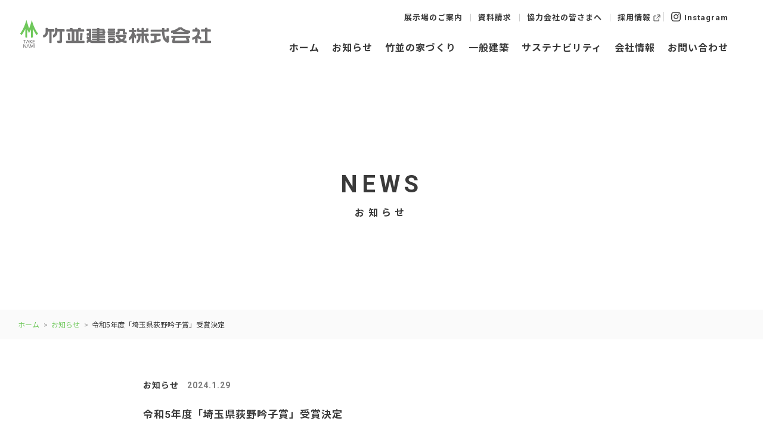

--- FILE ---
content_type: text/html; charset=UTF-8
request_url: https://www.takenami.co.jp/info/3031.html
body_size: 7348
content:
<!DOCTYPE html>
<html lang="ja">
<head>
	<!-- Google Tag Manager -->
	<script>(function(w,d,s,l,i){w[l]=w[l]||[];w[l].push({'gtm.start':
	new Date().getTime(),event:'gtm.js'});var f=d.getElementsByTagName(s)[0],
	j=d.createElement(s),dl=l!='dataLayer'?'&l='+l:'';j.async=true;j.src=
	'https://www.googletagmanager.com/gtm.js?id='+i+dl;f.parentNode.insertBefore(j,f);
	})(window,document,'script','dataLayer','GTM-5CS8NXV2');</script>
	<!-- End Google Tag Manager -->
	<meta charset="utf-8">
	<title>令和5年度「埼玉県荻野吟子賞」受賞決定 ｜ 竹並建設株式会社</title>
	<meta name="viewport" content="width=device-width,initial-scale=1">
	<meta name="keywords" content="竹並建設,注文住宅,木造,ZEH,公共施設,リニューアル">
	<meta name="description" content="竹並建設は注文住宅・公共施設・医療施設・店舗などを手がける総合建築会社です。">
	<meta property="fb:app_id" content="578006772270442">
	<meta property="og:locale" content="ja_JP">
	<meta property="og:type" content="article">
	<meta property="og:title" content="令和5年度「埼玉県荻野吟子賞」受賞決定 ｜ 竹並建設株式会社">
	<meta property="og:url" content="https://www.takenami.co.jp/info/3031.html">
<meta property="og:image" content="https://www.takenami.co.jp/wp/wp-content/uploads/2019/04/news-default-bg.jpg">
	<meta property="og:site_name" content="竹並建設株式会社｜埼玉県本庄市">
	<meta property="og:description" content="竹並建設は注文住宅・公共施設・医療施設・店舗などを手がける総合建築会社です。">
	<meta property="og:image:width" content="1200">
	<meta property="og:image:height" content="630">
	<link rel="stylesheet" href="https://www.takenami.co.jp/css/normalize.css">
	<link rel="stylesheet" href="https://www.takenami.co.jp/css/animate.css">
	<link rel="stylesheet" href="https://www.takenami.co.jp/css/common.css">
	<link rel="stylesheet" href="https://www.takenami.co.jp/css/contents.css">
	<link rel="stylesheet" href="https://www.takenami.co.jp/css/news.css">
	<link rel="stylesheet" href="https://www.takenami.co.jp/css/form.css">
	<link rel="stylesheet" href="https://www.takenami.co.jp/css/drawer.css">
	<link rel="shortcut icon" href="https://www.takenami.co.jp/img/favicon.ico">
	<link rel="apple-touch-icon-precomposed" href="https://www.takenami.co.jp/img/apple-touch-icon.png">
	<link href="https://fonts.googleapis.com/css?family=Noto+Sans+JP:400,700|Roboto:400,700" rel="stylesheet">
<meta name='robots' content='max-image-preview:large' />
	<style>img:is([sizes="auto" i], [sizes^="auto," i]) { contain-intrinsic-size: 3000px 1500px }</style>
	<link rel='stylesheet' id='wp-block-library-css' href='https://www.takenami.co.jp/wp/wp-includes/css/dist/block-library/style.min.css?ver=6.8.3' type='text/css' media='all' />
<style id='classic-theme-styles-inline-css' type='text/css'>
/*! This file is auto-generated */
.wp-block-button__link{color:#fff;background-color:#32373c;border-radius:9999px;box-shadow:none;text-decoration:none;padding:calc(.667em + 2px) calc(1.333em + 2px);font-size:1.125em}.wp-block-file__button{background:#32373c;color:#fff;text-decoration:none}
</style>
<style id='global-styles-inline-css' type='text/css'>
:root{--wp--preset--aspect-ratio--square: 1;--wp--preset--aspect-ratio--4-3: 4/3;--wp--preset--aspect-ratio--3-4: 3/4;--wp--preset--aspect-ratio--3-2: 3/2;--wp--preset--aspect-ratio--2-3: 2/3;--wp--preset--aspect-ratio--16-9: 16/9;--wp--preset--aspect-ratio--9-16: 9/16;--wp--preset--color--black: #000000;--wp--preset--color--cyan-bluish-gray: #abb8c3;--wp--preset--color--white: #ffffff;--wp--preset--color--pale-pink: #f78da7;--wp--preset--color--vivid-red: #cf2e2e;--wp--preset--color--luminous-vivid-orange: #ff6900;--wp--preset--color--luminous-vivid-amber: #fcb900;--wp--preset--color--light-green-cyan: #7bdcb5;--wp--preset--color--vivid-green-cyan: #00d084;--wp--preset--color--pale-cyan-blue: #8ed1fc;--wp--preset--color--vivid-cyan-blue: #0693e3;--wp--preset--color--vivid-purple: #9b51e0;--wp--preset--gradient--vivid-cyan-blue-to-vivid-purple: linear-gradient(135deg,rgba(6,147,227,1) 0%,rgb(155,81,224) 100%);--wp--preset--gradient--light-green-cyan-to-vivid-green-cyan: linear-gradient(135deg,rgb(122,220,180) 0%,rgb(0,208,130) 100%);--wp--preset--gradient--luminous-vivid-amber-to-luminous-vivid-orange: linear-gradient(135deg,rgba(252,185,0,1) 0%,rgba(255,105,0,1) 100%);--wp--preset--gradient--luminous-vivid-orange-to-vivid-red: linear-gradient(135deg,rgba(255,105,0,1) 0%,rgb(207,46,46) 100%);--wp--preset--gradient--very-light-gray-to-cyan-bluish-gray: linear-gradient(135deg,rgb(238,238,238) 0%,rgb(169,184,195) 100%);--wp--preset--gradient--cool-to-warm-spectrum: linear-gradient(135deg,rgb(74,234,220) 0%,rgb(151,120,209) 20%,rgb(207,42,186) 40%,rgb(238,44,130) 60%,rgb(251,105,98) 80%,rgb(254,248,76) 100%);--wp--preset--gradient--blush-light-purple: linear-gradient(135deg,rgb(255,206,236) 0%,rgb(152,150,240) 100%);--wp--preset--gradient--blush-bordeaux: linear-gradient(135deg,rgb(254,205,165) 0%,rgb(254,45,45) 50%,rgb(107,0,62) 100%);--wp--preset--gradient--luminous-dusk: linear-gradient(135deg,rgb(255,203,112) 0%,rgb(199,81,192) 50%,rgb(65,88,208) 100%);--wp--preset--gradient--pale-ocean: linear-gradient(135deg,rgb(255,245,203) 0%,rgb(182,227,212) 50%,rgb(51,167,181) 100%);--wp--preset--gradient--electric-grass: linear-gradient(135deg,rgb(202,248,128) 0%,rgb(113,206,126) 100%);--wp--preset--gradient--midnight: linear-gradient(135deg,rgb(2,3,129) 0%,rgb(40,116,252) 100%);--wp--preset--font-size--small: 13px;--wp--preset--font-size--medium: 20px;--wp--preset--font-size--large: 36px;--wp--preset--font-size--x-large: 42px;--wp--preset--spacing--20: 0.44rem;--wp--preset--spacing--30: 0.67rem;--wp--preset--spacing--40: 1rem;--wp--preset--spacing--50: 1.5rem;--wp--preset--spacing--60: 2.25rem;--wp--preset--spacing--70: 3.38rem;--wp--preset--spacing--80: 5.06rem;--wp--preset--shadow--natural: 6px 6px 9px rgba(0, 0, 0, 0.2);--wp--preset--shadow--deep: 12px 12px 50px rgba(0, 0, 0, 0.4);--wp--preset--shadow--sharp: 6px 6px 0px rgba(0, 0, 0, 0.2);--wp--preset--shadow--outlined: 6px 6px 0px -3px rgba(255, 255, 255, 1), 6px 6px rgba(0, 0, 0, 1);--wp--preset--shadow--crisp: 6px 6px 0px rgba(0, 0, 0, 1);}:where(.is-layout-flex){gap: 0.5em;}:where(.is-layout-grid){gap: 0.5em;}body .is-layout-flex{display: flex;}.is-layout-flex{flex-wrap: wrap;align-items: center;}.is-layout-flex > :is(*, div){margin: 0;}body .is-layout-grid{display: grid;}.is-layout-grid > :is(*, div){margin: 0;}:where(.wp-block-columns.is-layout-flex){gap: 2em;}:where(.wp-block-columns.is-layout-grid){gap: 2em;}:where(.wp-block-post-template.is-layout-flex){gap: 1.25em;}:where(.wp-block-post-template.is-layout-grid){gap: 1.25em;}.has-black-color{color: var(--wp--preset--color--black) !important;}.has-cyan-bluish-gray-color{color: var(--wp--preset--color--cyan-bluish-gray) !important;}.has-white-color{color: var(--wp--preset--color--white) !important;}.has-pale-pink-color{color: var(--wp--preset--color--pale-pink) !important;}.has-vivid-red-color{color: var(--wp--preset--color--vivid-red) !important;}.has-luminous-vivid-orange-color{color: var(--wp--preset--color--luminous-vivid-orange) !important;}.has-luminous-vivid-amber-color{color: var(--wp--preset--color--luminous-vivid-amber) !important;}.has-light-green-cyan-color{color: var(--wp--preset--color--light-green-cyan) !important;}.has-vivid-green-cyan-color{color: var(--wp--preset--color--vivid-green-cyan) !important;}.has-pale-cyan-blue-color{color: var(--wp--preset--color--pale-cyan-blue) !important;}.has-vivid-cyan-blue-color{color: var(--wp--preset--color--vivid-cyan-blue) !important;}.has-vivid-purple-color{color: var(--wp--preset--color--vivid-purple) !important;}.has-black-background-color{background-color: var(--wp--preset--color--black) !important;}.has-cyan-bluish-gray-background-color{background-color: var(--wp--preset--color--cyan-bluish-gray) !important;}.has-white-background-color{background-color: var(--wp--preset--color--white) !important;}.has-pale-pink-background-color{background-color: var(--wp--preset--color--pale-pink) !important;}.has-vivid-red-background-color{background-color: var(--wp--preset--color--vivid-red) !important;}.has-luminous-vivid-orange-background-color{background-color: var(--wp--preset--color--luminous-vivid-orange) !important;}.has-luminous-vivid-amber-background-color{background-color: var(--wp--preset--color--luminous-vivid-amber) !important;}.has-light-green-cyan-background-color{background-color: var(--wp--preset--color--light-green-cyan) !important;}.has-vivid-green-cyan-background-color{background-color: var(--wp--preset--color--vivid-green-cyan) !important;}.has-pale-cyan-blue-background-color{background-color: var(--wp--preset--color--pale-cyan-blue) !important;}.has-vivid-cyan-blue-background-color{background-color: var(--wp--preset--color--vivid-cyan-blue) !important;}.has-vivid-purple-background-color{background-color: var(--wp--preset--color--vivid-purple) !important;}.has-black-border-color{border-color: var(--wp--preset--color--black) !important;}.has-cyan-bluish-gray-border-color{border-color: var(--wp--preset--color--cyan-bluish-gray) !important;}.has-white-border-color{border-color: var(--wp--preset--color--white) !important;}.has-pale-pink-border-color{border-color: var(--wp--preset--color--pale-pink) !important;}.has-vivid-red-border-color{border-color: var(--wp--preset--color--vivid-red) !important;}.has-luminous-vivid-orange-border-color{border-color: var(--wp--preset--color--luminous-vivid-orange) !important;}.has-luminous-vivid-amber-border-color{border-color: var(--wp--preset--color--luminous-vivid-amber) !important;}.has-light-green-cyan-border-color{border-color: var(--wp--preset--color--light-green-cyan) !important;}.has-vivid-green-cyan-border-color{border-color: var(--wp--preset--color--vivid-green-cyan) !important;}.has-pale-cyan-blue-border-color{border-color: var(--wp--preset--color--pale-cyan-blue) !important;}.has-vivid-cyan-blue-border-color{border-color: var(--wp--preset--color--vivid-cyan-blue) !important;}.has-vivid-purple-border-color{border-color: var(--wp--preset--color--vivid-purple) !important;}.has-vivid-cyan-blue-to-vivid-purple-gradient-background{background: var(--wp--preset--gradient--vivid-cyan-blue-to-vivid-purple) !important;}.has-light-green-cyan-to-vivid-green-cyan-gradient-background{background: var(--wp--preset--gradient--light-green-cyan-to-vivid-green-cyan) !important;}.has-luminous-vivid-amber-to-luminous-vivid-orange-gradient-background{background: var(--wp--preset--gradient--luminous-vivid-amber-to-luminous-vivid-orange) !important;}.has-luminous-vivid-orange-to-vivid-red-gradient-background{background: var(--wp--preset--gradient--luminous-vivid-orange-to-vivid-red) !important;}.has-very-light-gray-to-cyan-bluish-gray-gradient-background{background: var(--wp--preset--gradient--very-light-gray-to-cyan-bluish-gray) !important;}.has-cool-to-warm-spectrum-gradient-background{background: var(--wp--preset--gradient--cool-to-warm-spectrum) !important;}.has-blush-light-purple-gradient-background{background: var(--wp--preset--gradient--blush-light-purple) !important;}.has-blush-bordeaux-gradient-background{background: var(--wp--preset--gradient--blush-bordeaux) !important;}.has-luminous-dusk-gradient-background{background: var(--wp--preset--gradient--luminous-dusk) !important;}.has-pale-ocean-gradient-background{background: var(--wp--preset--gradient--pale-ocean) !important;}.has-electric-grass-gradient-background{background: var(--wp--preset--gradient--electric-grass) !important;}.has-midnight-gradient-background{background: var(--wp--preset--gradient--midnight) !important;}.has-small-font-size{font-size: var(--wp--preset--font-size--small) !important;}.has-medium-font-size{font-size: var(--wp--preset--font-size--medium) !important;}.has-large-font-size{font-size: var(--wp--preset--font-size--large) !important;}.has-x-large-font-size{font-size: var(--wp--preset--font-size--x-large) !important;}
:where(.wp-block-post-template.is-layout-flex){gap: 1.25em;}:where(.wp-block-post-template.is-layout-grid){gap: 1.25em;}
:where(.wp-block-columns.is-layout-flex){gap: 2em;}:where(.wp-block-columns.is-layout-grid){gap: 2em;}
:root :where(.wp-block-pullquote){font-size: 1.5em;line-height: 1.6;}
</style>
<link rel='stylesheet' id='contact-form-7-css' href='https://www.takenami.co.jp/wp/wp-content/plugins/contact-form-7/includes/css/styles.css?ver=6.1.2' type='text/css' media='all' />
</head>
<body id="home" class="drawer drawer--right">
<!-- Google Tag Manager (noscript) -->
<noscript><iframe src="https://www.googletagmanager.com/ns.html?id=GTM-5CS8NXV2"
height="0" width="0" style="display:none;visibility:hidden"></iframe></noscript>
<!-- End Google Tag Manager (noscript) -->
<div id="wrapper">

<!--pc menu-->
<div class="global-nav cf">
	<div class="global-header">
		<h1 class="company-logo">
			<a href="https://www.takenami.co.jp/"><img src="https://www.takenami.co.jp/img/common/logo.png" alt="竹並建設株式会社"></a>
		</h1>
		<ul class="global-nav__sub">
			<li><a href="https://www.takenami.co.jp/house/modelhouse-honjo.html">展示場のご案内</a></li>
			<li><a href="https://www.takenami.co.jp/request/">資料請求</a></li>
			<li><a href="https://www.takenami.co.jp/partners.html">協力会社の皆さまへ</a></li>
			<li class="more-link"><a href="https://www.takenami.co.jp/recruit/" target="_blank">採用情報</a></li>
			<li class="icon-ig"><a href="https://www.instagram.com/takenami_kensetsu/" target="_blank"><img src="https://www.takenami.co.jp/img/common/ic-ig.svg" alt="instagram">Instagram</a></li>
		</ul>
		<ul class="global-nav__main">
			<li><a href="https://www.takenami.co.jp/">ホーム</a></li>
			<li><a href="https://www.takenami.co.jp/news/">お知らせ</a></li>
			<li><a href="https://www.takenami.co.jp/house/">竹並の家づくり</a></li>
			<li><a href="https://www.takenami.co.jp/build/">一般建築</a></li>
			<li><a href="https://www.takenami.co.jp/sustainability/">サステナビリティ</a></li>
			<li><a href="https://www.takenami.co.jp/company/">会社情報</a></li>
			<li><a href="https://www.takenami.co.jp/contact/">お問い合わせ</a></li>
		</ul>
	</div>
</div>
<header class="global-sp">
	<div class="global-sp__inner">
		<div class="header-logo">
			<a href="https://www.takenami.co.jp/"><img src="https://www.takenami.co.jp/img/common/logo.png" alt="竹並建設株式会社"></a>
		</div>
		<button type="button" class="drawer-toggle drawer-hamburger">
			<span class="sr-only">toggle navigation</span>
			<span class="drawer-hamburger-icon"></span><p>MENU</p>
		</button>
		<nav class="drawer-nav">
			<ul class="drawer-menu">
				<li><a class="drawer-menu-item" href="https://www.takenami.co.jp/">ホーム</a></li>
				<li><a class="drawer-menu-item" href="https://www.takenami.co.jp/news/">お知らせ</a></li>
				<li class="drawer-dropdown">
					<a class="drawer-menu-item" data-toggle="dropdown" href="https://www.takenami.co.jp/house/">竹並の家づくり<span class="drawer-caret"></span></a>
					<ul class="drawer-dropdown-menu cf">
						<li><a class="drawer-dropdown-menu-item" href="https://www.takenami.co.jp/house/">竹並の家づくりトップ</a></li>
						<li><a class="drawer-dropdown-menu-item" href="https://www.takenami-rphouse.com" target="_blank">建築家との家づくり（R+house）<img src="https://www.takenami.co.jp/img/common/ic-morelink.svg"></a></li>
						<li><a class="drawer-dropdown-menu-item" href="https://www.takenami.co.jp/house/faq.html">よくあるご質問</a></li>
						<li><a class="drawer-dropdown-menu-item" href="https://www.takenami.co.jp/house/modelhouse-honjo.html">展示場のご案内</a></li>
					</ul>
				</li>
				<li class="drawer-dropdown">
					<a class="drawer-menu-item" data-toggle="dropdown" href="https://www.takenami.co.jp/build/">一般建築<span class="drawer-caret"></span></a>
					<ul class="drawer-dropdown-menu cf">
						<li><a class="drawer-dropdown-menu-item" href="https://www.takenami.co.jp/build/">一般建築トップ</a></li>
						<li><a class="drawer-dropdown-menu-item" href="https://www.takenami.co.jp/build/public.html">公共施設</a></li>
						<li><a class="drawer-dropdown-menu-item" href="https://www.takenami.co.jp/build/plant.html">生産施設</a></li>
						<li><a class="drawer-dropdown-menu-item" href="https://www.takenami.co.jp/build/welfare.html">福祉施設</a></li>
						<li><a class="drawer-dropdown-menu-item" href="https://www.takenami.co.jp/build/medical.html">医療施設</a></li>
						<li><a class="drawer-dropdown-menu-item" href="https://www.takenami.co.jp/build/business.html">店舗</a></li>
						<li><a class="drawer-dropdown-menu-item" href="https://www.takenami.co.jp/build/apartment.html">マンション・アパート・寮</a></li>
						<li><a class="drawer-dropdown-menu-item" href="https://www.takenami.co.jp/build/renewal.html">建築リニューアル</a></li>
					</ul>
				</li>
				<li class="drawer-dropdown">
					<a class="drawer-menu-item" data-toggle="dropdown" href="https://www.takenami.co.jp/sustainability/">サステナビリティ<span class="drawer-caret"></span></a>
					<ul class="drawer-dropdown-menu cf">
						<li><a class="drawer-dropdown-menu-item" href="https://www.takenami.co.jp/sustainability/index.html">CSR</a></li>
						<li><a class="drawer-dropdown-menu-item" href="https://www.takenami.co.jp/sustainability/sdgs.html">SDGs</a></li>
						<li><a class="drawer-dropdown-menu-item" href="https://www.takenami.co.jp/sustainability/sbt.html">SBT認定</a></li>
					</ul>
				</li>
				<li class="drawer-dropdown">
					<a class="drawer-menu-item" data-toggle="dropdown" href="https://www.takenami.co.jp/company/">会社情報<span class="drawer-caret"></span></a>
					<ul class="drawer-dropdown-menu cf">
						<li><a class="drawer-dropdown-menu-item" href="https://www.takenami.co.jp/company/">会社概要</a></li>
						<li><a class="drawer-dropdown-menu-item" href="https://www.takenami.co.jp/company/vision.html">ビジョン</a></li>
						<li><a class="drawer-dropdown-menu-item" href="https://www.takenami.co.jp/company/history.html">沿革</a></li>
						<li><a class="drawer-dropdown-menu-item" href="https://www.takenami.co.jp/company/organization.html">組織図</a></li>
						<li><a class="drawer-dropdown-menu-item" href="https://www.takenami.co.jp/company/award.html">表彰実績・感謝状</a></li>
					</ul>
				</li>
				<li><a class="drawer-menu-item" href="https://www.takenami.co.jp/contact/">お問い合わせ</a></li>
				<li><a class="drawer-menu-item" href="https://www.takenami.co.jp/request/">資料請求</a></li>
				<li><a class="drawer-menu-item" href="https://www.takenami.co.jp/partners.html">協力会社の皆さまへ</a></li>
				<li><a class="drawer-menu-item" href="https://www.takenami.co.jp/recruit/" target="_blank">採用情報<img src="https://www.takenami.co.jp/img/common/ic-morelink.svg"></a></li>
				<li class="icon-ig"><a class="drawer-menu-item" href="https://www.instagram.com/takenami_kensetsu/" target="_blank"><img src="https://www.takenami.co.jp/img/common/ic-ig.svg" alt="instagram">Instagram</a></li>
			</ul>
		</nav>
	</div>
</header>
<div id="main">

	<div id="header-visual">
		<div id="bg-text" class="page-header">
			<div class="inner">
				<h2 class="title"><span>NEWS</span>お知らせ</h2>
			</div>
		</div>
	</div>
	
	<div class="breadcrumbs">
		<ul>
			<li><a href="https://www.takenami.co.jp/">ホーム</a></li>
			<li><a href="https://www.takenami.co.jp/news/">お知らせ</a></li>
			<li>令和5年度「埼玉県荻野吟子賞」受賞決定</li>
		</ul>
	</div>
	
	<article class="post-body">
		<div class="inner">
			
			<p class="category cat-info"><a href="https://www.takenami.co.jp/category/info" rel="category tag">お知らせ</a><span>2024.1.29</span></p>
			<h3><span>令和5年度「埼玉県荻野吟子賞」受賞決定</span></h3>
			<div class="text-area">
				<p>この度、竹並建設は「令和5年度埼玉県荻野吟子賞」を受賞させていただくこととなりました。</p>
<p><a href="https://www.pref.saitama.lg.jp/a0309/news/page/news2024012601.html">令和5年度「埼玉県荻野吟子賞」受賞者が決定しました～2月9日に表彰式を開催します～ &#8211; 埼玉県 (saitama.lg.jp)</a></p>
<p>この賞は、日本で最初の公認女性医師となった荻野吟子の不屈の精神を受け継ぎ、</p>
<p>男女共同参画の推進に顕著な功績のあった個人や団体、並びに事業所へ贈られるものとなります。</p>
<p>このような栄えある賞を受賞させていただくことができ、社員一同大変うれしく思っております。</p>
<p>これからも働きやすい会社環境づくりに尽力してまいります。</p>
<p>&nbsp;</p>
<p>P.S　2月9日(金)開催の表彰式に参加してまいります。そちらの写真などはインスタグラムに掲載予定です。</p>
<p>&nbsp;</p>
			</div>
				
		</div>
		
		<div class="pager">
			<div class="prev"><a href="https://www.takenami.co.jp/info/3024.html" rel="prev">< 前の記事へ</a></a></div>
			<div class="back"><a href="https://www.takenami.co.jp/news/">一覧へ戻る</a></div>
			<div class="next"><a href="https://www.takenami.co.jp/info/3033.html" rel="next">次の記事へ ></a></div>
		</div>
		
	</article>
</div><!--end/main-->

<div class="pagetop">
	<a href="#"><img src="https://www.takenami.co.jp/img/common/pagetop.gif" alt="PAGETOP"></a>
</div>

<footer id="footer">
	<div class="contact-area">
		<div class="inner cf">
			<div class="cantact-area__text">
				<div class="title">
					<p>Contact</p>
					<h2>お問い合わせ・資料請求</h2>
				</div>
				<p class="text">竹並建設の家づくりや資料請求、その他当社事業に関するお問い合わせなど<br>お気軽にご連絡ください。</p>
				<div class="tel">
					<p>0120-04-8107<span>受付／9:00〜18:00（土日・祝祭日を除く）</span></p>
				</div>
			</div>
			<div class="cantact-area__links">
				<ul>
					<li><a href="https://www.takenami.co.jp/contact/">お問い合わせ</a></li>
					<li><a href="https://www.takenami.co.jp/request/">資料請求</a></li>
				</ul>
			</div>
		</div>
	</div>
	<div class="footer-area">
		<div class="footer-area__nav">
			<div class="menu-box">
				<dl>
					<dt><a href="https://www.takenami.co.jp/">ホーム</a></dt>
					<dt><a href="https://www.takenami.co.jp/news/">お知らせ</a></dt>
				</dl>
			</div>
			<div class="menu-box">
				<dl>
					<dt><a href="https://www.takenami.co.jp/house/">竹並の家づくり</a></dt>
					<dd class="more-link"><a href="https://www.takenami-rphouse.com" target="_blank">建築家との家づくり（R+house）</a></dd>
					<dd><a href="https://www.takenami.co.jp/house/faq.html">よくあるご質問</a></dd>
					<dd>展示場のご案内</dd>
					<dd class="sub"><a href="https://www.takenami.co.jp/house/modelhouse-honjo.html">本庄展示場</a></dd>
					<dd class="sub end"><a href="https://www.takenami.co.jp/house/modelhouse-isesaki.html">伊勢崎展示場</a></dd>
				</dl>
			</div>
			<div class="menu-box">
				<dl>
					<dt><a href="https://www.takenami.co.jp/build/">一般建築</a></dt>
					<dd><a href="https://www.takenami.co.jp/build/public.html">公共施設</a></dd>
					<dd><a href="https://www.takenami.co.jp/build/plant.html">生産施設</a></dd>
					<dd><a href="https://www.takenami.co.jp/build/welfare.html">福祉施設</a></dd>
					<dd><a href="https://www.takenami.co.jp/build/medical.html">医療施設</a></dd>
					<dd><a href="https://www.takenami.co.jp/build/business.html">店舗・事務所</a></dd>
					<dd><a href="https://www.takenami.co.jp/build/apartment.html">マンション・アパート・寮</a></dd>
					<dd><a href="https://www.takenami.co.jp/build/renewal.html">建築リニューアル</a></dd>
				</dl>
			</div>
			<div class="menu-box">
				<dl>
					<dt>サステナビリティ</dt>
					<dd><a href="https://www.takenami.co.jp/sustainability/index.html">CSR</a></dd>
					<dd><a href="https://www.takenami.co.jp/sustainability/sdgs.html">SDGs</a></dd>
					<dd><a href="https://www.takenami.co.jp/sustainability/sbt.html">SBT認定</a></dd>
				</dl>
			</div>
			<div class="menu-box">
				<dl>
					<dt>会社情報</dt>
					<dd><a href="https://www.takenami.co.jp/company/">会社概要</a></dd>
					<dd><a href="https://www.takenami.co.jp/company/vision.html">ビジョン</a></dd>
					<dd><a href="https://www.takenami.co.jp/company/history.html">沿革</a></dd>
					<dd><a href="https://www.takenami.co.jp/company/organization.html">組織図</a></dd>
					<dd><a href="https://www.takenami.co.jp/company/award.html">表彰実績・感謝状</a></dd>
				</dl>
			</div>
			<div class="menu-box">
				<dl>
					<dt class="more-link"><a href="https://www.takenami.co.jp/recruit/" target="_blank">採用情報</a></dt>
					<dt><a href="https://www.takenami.co.jp/request/">資料請求</a></dt>
					<dt><a href="https://www.takenami.co.jp/contact/">お問い合わせ</a></dt>
					<dt><a href="https://www.takenami.co.jp/partners.html">協力会社の皆さまへ</a></dt>
				</dl>
			</div>
		</div>
		<div class="footer-area__info">
			<div class="inner cf">
				<div class="company-info">
					<a href="https://www.takenami.co.jp/"><img src="https://www.takenami.co.jp/img/common/footer-logo.jpg" alt="logo"></a>
					<p>竹並建設株式会社<br>〒367-0035 埼玉県本庄市西富田303-1<br>TEL：0495-21-2001&nbsp;&nbsp;&nbsp;FAX：0495-21-3969</p>
					<ul>
						<li class="fb"><a href="https://www.facebook.com/takenami.co.jp/" target="_blank"><img src="https://www.takenami.co.jp/img/common/ic-fb.jpg" alt="facebook">facebook</a></li>
						<li class="icon-ig"><a href="https://www.instagram.com/takenami_kensetsu/" target="_blank"><img src="https://www.takenami.co.jp/img/common/ic-ig.svg" alt="instagram">Instagram</a></li>
					</ul>
				</div>
				<div class="sub-nav">
					<ul>
						<li><a href="https://www.takenami.co.jp/term.html">利用規約</a></li>
						<li><a href="https://www.takenami.co.jp/privacy.html">プライバシーポリシー</a></li>
					</ul>
					<p class="copyright">© TAKENAMI KENSETSU CO.,LTD.</p>
				</div>
			</div>
		</div>
	</div>
</footer>
</div><!--end/wrapper-->

<script src="https://ajax.googleapis.com/ajax/libs/jquery/3.1.1/jquery.min.js"></script>
<script src="https://cdnjs.cloudflare.com/ajax/libs/iScroll/5.1.3/iscroll.min.js"></script>
<script src="https://cdnjs.cloudflare.com/ajax/libs/twitter-bootstrap/3.3.7/js/bootstrap.min.js"></script>
<script src="https://www.takenami.co.jp/js/jquery.easing.min.js"></script>
<script src="https://www.takenami.co.jp/js/jquery.SmoothScroll.js"></script>
<script src="https://www.takenami.co.jp/js/jquery.drawer.js"></script>
<script src="https://www.takenami.co.jp/js/main.js"></script>
<!--[if lt IE 9]>
<script src="http://api.html5media.info/1.1.8/html5media.min.js"></script>
<![endif]-->

<script type="speculationrules">
{"prefetch":[{"source":"document","where":{"and":[{"href_matches":"\/*"},{"not":{"href_matches":["\/wp\/wp-*.php","\/wp\/wp-admin\/*","\/wp\/wp-content\/uploads\/*","\/wp\/wp-content\/*","\/wp\/wp-content\/plugins\/*","\/wp\/wp-content\/themes\/takenami-2019\/*","\/*\\?(.+)"]}},{"not":{"selector_matches":"a[rel~=\"nofollow\"]"}},{"not":{"selector_matches":".no-prefetch, .no-prefetch a"}}]},"eagerness":"conservative"}]}
</script>
<script type="text/javascript" src="https://www.takenami.co.jp/wp/wp-includes/js/dist/hooks.min.js?ver=4d63a3d491d11ffd8ac6" id="wp-hooks-js"></script>
<script type="text/javascript" src="https://www.takenami.co.jp/wp/wp-includes/js/dist/i18n.min.js?ver=5e580eb46a90c2b997e6" id="wp-i18n-js"></script>
<script type="text/javascript" id="wp-i18n-js-after">
/* <![CDATA[ */
wp.i18n.setLocaleData( { 'text direction\u0004ltr': [ 'ltr' ] } );
/* ]]> */
</script>
<script type="text/javascript" src="https://www.takenami.co.jp/wp/wp-content/plugins/contact-form-7/includes/swv/js/index.js?ver=6.1.2" id="swv-js"></script>
<script type="text/javascript" id="contact-form-7-js-translations">
/* <![CDATA[ */
( function( domain, translations ) {
	var localeData = translations.locale_data[ domain ] || translations.locale_data.messages;
	localeData[""].domain = domain;
	wp.i18n.setLocaleData( localeData, domain );
} )( "contact-form-7", {"translation-revision-date":"2025-09-30 07:44:19+0000","generator":"GlotPress\/4.0.1","domain":"messages","locale_data":{"messages":{"":{"domain":"messages","plural-forms":"nplurals=1; plural=0;","lang":"ja_JP"},"This contact form is placed in the wrong place.":["\u3053\u306e\u30b3\u30f3\u30bf\u30af\u30c8\u30d5\u30a9\u30fc\u30e0\u306f\u9593\u9055\u3063\u305f\u4f4d\u7f6e\u306b\u7f6e\u304b\u308c\u3066\u3044\u307e\u3059\u3002"],"Error:":["\u30a8\u30e9\u30fc:"]}},"comment":{"reference":"includes\/js\/index.js"}} );
/* ]]> */
</script>
<script type="text/javascript" id="contact-form-7-js-before">
/* <![CDATA[ */
var wpcf7 = {
    "api": {
        "root": "https:\/\/www.takenami.co.jp\/wp-json\/",
        "namespace": "contact-form-7\/v1"
    }
};
/* ]]> */
</script>
<script type="text/javascript" src="https://www.takenami.co.jp/wp/wp-content/plugins/contact-form-7/includes/js/index.js?ver=6.1.2" id="contact-form-7-js"></script>
</body>
</html>

--- FILE ---
content_type: text/css
request_url: https://www.takenami.co.jp/css/common.css
body_size: 4797
content:
/* -------------------*/
/* -------------------*/
/* Utility and Reset css -------------------*/

html,button,input,select,textarea { color: #3a3a3a; }
*, *:before, *:after { -webkit-box-sizing: border-box; -moz-box-sizing: border-box; -o-box-sizing: border-box; -ms-box-sizing: border-box; box-sizing: border-box; }
hr { display: block; height: 1px; border: 0; border-top: 1px solid #ccc; margin: 1em 0; padding: 0; }
audio,canvas,img,video { vertical-align: middle; }
.ie7 .title { padding-top: 20px; }
fieldset {	border: 0; margin: 0; padding: 0; }
textarea { resize: vertical; }

/* Reset css */

html, body, div, span, object, iframe, h1, h2, h3, h4, h5, h6, p, blockquote, pre, abbr, address, cite, code, del, dfn, em, img, ins, kbd, q, samp, small, strong, sub, sup, var, b, i, dl, dt, dd, ol, ul, li, fieldset, form, label, legend, table, caption, tbody, tfoot, thead, tr, th, td, article, aside, canvas, details, figcaption, figure, footer, header, hgroup, menu, nav, section, summary, time, mark, audio, video{ margin:0; padding:0; border:0; outline:0; font-size:100%; vertical-align:baseline; background:transparent; }
table,div,ul,ol,li,dl,dt,dd{ list-style: none; margin: 0; padding: 0; }
table{ border-collapse:collapse; border-spacing:0; }
article,aside,details,figcaption,figure, footer,header,hgroup,menu,nav,section { display:block; }
nav ul,li { list-style:none; }

/* Helper class */

.ir { background-color: transparent; border: 0; overflow: hidden; *text-indent: -9999px; }
.ir:before { content: ""; display: block;	width: 0;	height: 150%; }
.hidden { display: none !important; visibility: hidden; }
.visuallyhidden { border: 0; clip: rect(0 0 0 0); height: 1px; margin: -1px; overflow: hidden; padding: 0; position: absolute;	width: 1px; }
.visuallyhidden.focusable:active,
.visuallyhidden.focusable:focus { clip: auto; height: auto; margin: 0; overflow: visible; position: static; width: auto; }
.invisible { visibility: hidden; }

.cf:before, .cf:after { content: " ";	display: table; }
.cf:after { clear: both; }
.cf { *zoom: 1; }


::-moz-selection { background: #eaeaea; text-shadow: none; }
::selection { background: #eaeaea; text-shadow: none; }
/* input::selection, textarea::selection { color: #000; } */


img { max-width: 100%; height: auto; margin: 0; padding: 0; border:0; outline: none; border-style: none; vertical-align: bottom; line-height: 0; }
img,iframe,object { max-width:100%; }	/* モダンブラウザ用 */
.ie7 img,.ie8 object { width:100%; }	/* IE7用 */
.ie8 img,.ie8 object { width:auto; }	/* IE8用 */
img[src$=".svg"] {	width: 100%; }		/* SVG IE対策 */

/* Font -------------------*/

html{
	font-size: 62.5%;
}
body{
	-webkit-font-smoothing: subpixel-antialiased;
	-webkit-font-smoothing: antialiased;
	-moz-osx-font-smoothing: none;
	font-smoothing: antialiased;
	text-rendering: optimizeLegibility;
	-webkit-text-size-adjust: 100%;
	-moz-text-size-adjust: 100%;
	-ms-text-size-adjust: 100%;
	-o-text-size-adjust: 100%;
	text-size-adjust: 100%;
	font-size: 100%;
}
a,
a:visited,
a:hover,
a:active{
	color: #3a3a3a;
	-webkit-tap-highlight-color: transparent rgba(0,0,0,0);
	-moz-tap-highlight-color: transparent rgba(0,0,0,0);
	-ms-tap-highlight-color: transparent rgba(0,0,0,0);
	-o-tap-highlight-color: transparent rgba(0,0,0,0);
	tap-highlight-color: transparent rgba(0,0,0,0);
	text-decoration: none;
	-webkit-transition: 0.2s ease-in-out;
	-moz-transition: 0.2s ease-in-out;
	-ms-transition: 0.2s ease-in-out;
	-o-transition: 0.2s ease-in-out;
	transition: 0.2s ease-in-out;
}
a:hover {
	text-decoration: none;
}
a img:hover{
	opacity: 0.7;
	-moz-opacity: 0.7;
	filter:alpha(opacity=70);
}
a img { 
	text-decoration: none;
	outline: none;
}
a img::before,a img::after {
	position: absolute;
	z-index: -1;
	display: block;
	content: '';
}
a img,a img::before,a img::after {
	-webkit-transition: all .2s;
	transition: all .2s;
}
/* btn */
.btn_more,.btn_more a{
	display: inline-block;
	text-align: center;
	text-decoration: none;
	outline: none;
	letter-spacing: 4px;
}
.btn_more::before, .btn_more::after, .btn_more a::before, .btn_more a::after {
	position: absolute;
	z-index: -1;
	display: block;
/*	content: '';*/
}
.btn_more,.btn_more::before,.btn_more::after, .btn_more a,.btn_more a::before,.btn_more a::after {
	-webkit-box-sizing: border-box;
	-moz-box-sizing: border-box;
	box-sizing: border-box;
	-webkit-transition: all .3s;
	transition: all .3s;
}

/* -------------------*/
/* -------------------*/
/* HTML,Body -------------------*/

html,body{
	height: 100% !important;
}
body{
	color: #3a3a3a;
	font-size: 16px;
	font-size: 1.6rem;
	line-height: 1;
	letter-spacing: 1px;
	position: relative;
	text-align: center;
	font-weight: normal;
	word-wrap: break-word;
	font-family: 'Roboto', 'Noto Sans JP', 'Hiragino Kaku Gothic ProN', 'ヒラギノ角ゴ ProN W3', 'Helvetica Neue', Arial, Meiryo, sans-serif;
	background-color: #fff;
}
#wrapper{
	position: relative;
/* 	overflow: hidden; */
	width: 100%;
	height: auto;
	padding: 0;
	margin: 0 auto;
	text-align: center;
}

.pc{ display: block; }
.sp{ display: none; }

@media screen and (max-width: 1080px){
	body{
		font-size: 14px;
		font-size: 1.4rem;
	}
}
@media screen and (max-width: 650px){
	body{
		font-size: 12px;
		font-size: 1.2rem;
	}
	.pc{ display: none; }
	.sp{ display: block; }
}

/* -------------------*/
/* -------------------*/
/* Header -------------------*/

.global-nav{
	position: fixed;
	left: 0;
	top: 0;
	z-index: 200;
	width: 100%;
	height: 120px;
	overflow: hidden;
	background-color: #fff;
	transition: .3s ease-in-out;
}
.global-header{
	position: relative;
	width: 100%;
	height: auto;
}
.company-logo{
	position: relative;
	float: left;
}
.company-logo a{
	display: block;
	width: 320px;
	height: auto;
	margin: 34px 0 0 34px;
	text-align: left;
	transition: .3s ease-in-out;
}
.global-nav__sub{
	padding: 20px 50px 0 0;
	text-align: right;
	transition: .3s ease-in-out;
}
.global-nav__sub li{
	display: inline-block;
}
.global-nav__sub li + li{
	border-left: 1px solid #ccc;
}
.global-nav__sub li a{
	display: block;
	padding-left: 12px;
	padding-right: 8px;
	font-size: 13px;
	font-weight: bold;
}
.global-nav__sub li a:hover{
	color: #9a9a9a;
}
.global-nav__sub li.more-link{
	background: url(../img/common/ic-morelink.svg) right center no-repeat;
	background-size: 12px;
	padding-right: 8px;
}
.global-nav__sub li.icon-ig img{
	width: 16px;
	height: auto;
	margin-right: 6px;
}
.global-nav__main{
	padding: 36px 50px 0 0;
	text-align: right;
	transition: .3s ease-in-out;
}
.global-nav__main li{
	position: relative;
	display: inline-block;
	padding-bottom: 32px;
	margin: 0 6px;
}
.global-nav__main li a{
	display: block;
	font-weight: bold;
	text-decoration: none;
	padding: 0 2px;
}
.global-nav__main li a::after{
	content: '';
	display: block;
	position: absolute;
	left: 50%;
	bottom: 0;
	height: 4px;
	width: 0;
	transition: .2s ease-in-out;
	transform: translateX(-50%);
	-webkit-transform: translateX(-50%);
	background-color: #6ec85a;
}
.global-nav__main li a:hover::after{
	width: 100%;
}
.global-nav__main li a.select{
	color: #6ec85a;
	padding-bottom: 28px;
	border-bottom: 4px solid #6ec85a;
}

/* small */
.global-nav__small{
	height: 74px;
	background-color: rgba(255,255,255,0.85);
}
.global-nav__small .global-nav__sub{
	padding-top: 8px;
}
.global-nav__small .global-nav__sub li a{
	font-size: 11px;
	font-size: 1.1rem;
}
.global-nav__small .company-logo a{
	width: 230px;
	margin-top: 18px;
}
.global-nav__small .global-nav__main{
	padding-top: 20px;
}
.global-nav__small .global-nav__main li{
	padding-bottom: 14px;
}
.global-nav__small .global-nav__main li a{
	font-size: 15px;
	font-size: 1.5rem;
}
.global-sp{
	display: none;
}
@media screen and (max-width: 1180px){
	.global-nav__main li a{
		font-size: 14px;
	}
	.global-nav__main li{
		margin: 0 4px;
	}
}
@media screen and (max-width: 1080px){
	.global-nav{
		display: none;
	}
	.global-sp{	/* overflow: hidden; つけないこと！ */
		position: relative;
		display: block;
		width: 100%;
		height: 80px;
		background-color: #fff;
	}
	.global-sp__inner{
		position: relative;
		display: block;
		width: 100%;
		height: auto;
		overflow-y: auto;
	}
	.global-sp__inner .header-logo{
		width: 70%;
		padding: 20px 0 0 20px;
		text-align: left;
	}
	.global-sp__inner .header-logo a img{
		display: block;
		width: 250px;
		height: auto;
	}
	.drawer-nav .drawer-menu{
		position: relative;
		width: 100%;
		height: auto;
		margin-left: 50px;
		padding: 100px 0;
		background-color: #fff;
	}
	.drawer-nav .drawer-menu li{
		width: 100%;
		text-align: left;
		padding-bottom: 12px;
		margin-bottom: 20px;
		border-bottom: 1px solid #eee;
	}
	.drawer-nav .drawer-menu li a{
		display: block;
		padding: 10px 0;
		transition: all 0.2s;
	}
	.drawer-nav .drawer-menu li a:hover{
		color: #6ec85a;
		text-decoration: none;
	}
	.drawer-nav .drawer-menu li a img{
		width: 14px;
		height: auto;
		margin-left: 6px;
		vertical-align: 50%;
	}
	.drawer-nav .drawer-menu li.icon-ig a img{
		width: 18px;
		margin-right: 10px;
		margin-left: 0;
		vertical-align: middle;
	}
	.drawer-menu-item{
		font-size: 15px;
		font-size: 1.5rem;
		font-weight: bold;
	}
	.drawer-nav ul.drawer-dropdown-menu{
		padding: 10px 0 0 10px;
	}
	.drawer-nav ul.drawer-dropdown-menu li{
		margin: 0;
		padding: 0;
		border: none;
	}
	.drawer-nav ul.drawer-dropdown-menu li a{
		padding: 2px 0 2px 10px;
		background: url(../img/common/ic-arrow_right_black.svg) left center no-repeat;
		background-size: 4px auto;
	}
}
@media screen and (max-width: 650px){
	.global-sp{
		height: 60px;
	}
	.global-sp__inner .header-logo{
		padding: 16px 0 0 14px;
	}
	.global-sp__inner .header-logo a img{
		width: 200px;
	}
	.drawer-nav .drawer-menu{
		margin-left: 10%;
		padding: 80px 0;
	}
	.drawer-nav .drawer-menu li{
		padding-bottom: 10px;
		margin-bottom: 10px;
	}
	.drawer-nav .drawer-menu li a{
		padding: 6px 0;
	}
	.drawer-nav .drawer-menu li a img{
		width: 10px;
	}
	.drawer-nav .drawer-menu li.icon-ig a img{
		width: 16px;
		margin-right: 6px;
	}
	.drawer-menu-item{
		font-size: 12px;
		font-size: 1.2rem;
	}
	.drawer-nav ul.drawer-dropdown-menu li a{
		line-height: 2.2;
	}
}

/* -------------------*/
/* -------------------*/
/* Main -------------------*/

#main{
	position: relative;
	overflow: hidden;
	width: 100%;
	height: auto;
	margin: 0 auto;
}
.more-btn,
.external-link{
	position: relative;
	padding-top: 20px;
}
.more-btn a,
.external-link a{
	display: block;
	width: 220px;
	height: 50px;
	line-height: 50px;
	font-size: 13px;
	font-size: 1.3rem;
	font-weight: bold;
	text-align: center;
	color: #fff;
	background: linear-gradient(to right,#6ec85a,#aadc46,#aadc46,#6ec85a);
	transition: background-image 1s;
	background-size: 300% 100%;
	transition: all 0.7s;
	border-radius: 4px;
}
.more-btn a:hover,
.external-link a:hover{
	background-position: 100% 0%;
}
.more-btn a p{
	background: url(../img/common/ic-arrow_right.svg) 90% center no-repeat;
	background-size: 8px 10px;
}
.external-link a p{
	background: url(../img/common/ic-morelink_white.svg) 90% center no-repeat;
	background-size: 14px;
}
.pagetop{
	position: fixed;
	right: 0;
	bottom: 0;
	width: 60px;
	height: 60px;
	display: block;
	z-index: 1000;
}
@media screen and (max-width: 650px){
	.more-btn{
		padding-top: 4%;
	}
	.more-btn a,
	.external-link a{
		width: 100%;
		height: 44px;
		line-height: 44px;
		font-size: 12px;
		font-size: 1.2rem;
	}
	.pagetop{
		width: 40px;
		height: 40px;
	}
}

/* -------------------*/
/* -------------------*/
/* Footer -------------------*/

#footer{
	position: relative;
	width: 100%;
	z-index: 5;
}
.contact-area{
	position: relative;
	width: 100%;
	background: url(../img/common/footer-contact_bg.jpg) center center no-repeat;
	background-size: cover;
}
.contact-area .inner{
	width: 1080px;
	margin: 0 auto;
	padding: 80px 0;
}
.cantact-area__text{
	float: left;
	width: 70%;
	color: #fff;
	text-align: left;
}
.cantact-area__text .title{
	width: 100%;
}
.cantact-area__text .title p{
	display: flex;
	font-weight: bold;
	align-items: center;
	justify-content: left;
}
.cantact-area__text .title p:before{
	border-top: 1px solid;
	content: "";
	flex-grow: 0;
	width: 80px;
	margin-right: 14px;
}
.cantact-area__text .title h2{
	padding: 30px 0 0 30px;
	font-size: 24px;
	font-size: 2.4rem;
	letter-spacing: 0.1em;
}
.cantact-area__text .text{
	padding: 30px 0 0 30px;
	font-size: 14px;
	font-size: 1.4rem;
	line-height: 1.5;
	text-align: justify;
	text-justify: inter-ideograph;
}
.cantact-area__text .tel{
	padding-top: 60px;
}
.cantact-area__text .tel p{
	font-size: 38px;
	font-size: 3.8rem;
	font-weight: bold;
	background: url(../img/common/ic-tel.svg) left center no-repeat;
	padding-left: 34px;
}
.cantact-area__text .tel p span{
	padding-left: 10px;
	font-size: 15px;
	font-size: 1.5rem;
}
.cantact-area__text .tel a{
	color: #fff;
}
.cantact-area__links{
	float: right;
	width: 30%;
	padding-top: 30px;
}
.cantact-area__links li{
	width: 100%;
	padding: 24px 0;
}
.cantact-area__links li a{
	display: block;
	padding: 0 0 30px 42px;
	letter-spacing: 0.1em;
	color: #fff;
	text-align: left;
	font-weight: bold;
	border-bottom: 1px solid #fff;
	background: url(../img/common/ic-contact_arrow.svg) right bottom no-repeat;
	transition: 0.2s ease-in-out;
}
.cantact-area__links li a:hover{
	opacity: 0.7;
	-moz-opacity: 0.7;
	filter:alpha(opacity=70);
}
.cantact-area__links li:first-child{
	background: url(../img/common/ic-contact_mail.svg) left 25% no-repeat;
}
.cantact-area__links li:nth-child(2){
	background: url(../img/common/ic-contact_document.svg) left 25% no-repeat;
}
.footer-area{
	position: relative;
	width: 100%;
	height: auto;
	background-color: #fff;
}
.footer-area__nav{
	position: relative;
	width: 1080px;
	margin: 0 auto;
	padding: 100px 0;
	display: flex;
	justify-content: space-between;
}
.footer-area__nav .menu-box{
	text-align: left;
}
.footer-area__nav .menu-box:nth-child(1),
.footer-area__nav .menu-box:nth-child(4){
	padding-right: 20px;
}
.footer-area__nav .menu-box:nth-child(5){
	padding-right: 10px;
}
.footer-area__nav .menu-box a:hover{
	color: #9a9a9a;
}
.footer-area__nav .menu-box dt{
	font-size: 15px;
	font-weight: bold;
	padding-bottom: 30px;
}
.footer-area__nav .menu-box .more-link a{
	background: url(../img/common/ic-morelink_black.svg) right 2px no-repeat;
	background-size: 12px;
	padding-right: 18px;
}
.footer-area__nav .menu-box dd{
	color: #555;
	font-size: 13px;
	padding-bottom: 22px;
}
.footer-area__nav .menu-box dd.sub{
	display: flex;
	align-items: center;
	justify-content: left;
	font-size: 12px;
	font-size: 1.2rem;
	margin-left: 6px;
	padding-bottom: 14px;
}
.footer-area__nav .menu-box dd.end{
	padding-bottom: 26px;
}
.footer-area__nav .menu-box dd.sub:before{
	content: "";
	flex-grow: 0;
	width: 6px;
	margin-right: 10px;
	border-top: 1px solid;
}
.footer-area__info{
	position: relative;
	width: 100%;
	height: auto;
	border-top: 1px solid #eee;
}
.footer-area__info .inner{
	width: 1080px;
	margin: 0 auto;
	padding: 50px 0;
}
.footer-area__info .company-info,
.footer-area__info .sub-nav{
	float: left;
	width: 50%;
}
.footer-area__info .company-info{
	text-align: left;
}
.footer-area__info .company-info img{
	width: 46px;
	height: auto;
	vertical-align: top;
}
.footer-area__info .company-info p{
	display: inline-block;
	padding-left: 20px;
	font-size: 14px;
	line-height: 1.8;
	text-align: left;
}
.footer-area__info .company-info ul{
	width: 100%;
	display: flex;
	padding-left: 74px;
}
.footer-area__info .company-info li{
	margin-top: 20px;
	font-size: 14px;
}
.footer-area__info .company-info li a{
	display: block;
	padding: 0 20px 0 0;
}
.footer-area__info .company-info li img{
	width: 18px;
	height: auto;
	margin-right: 8px;
	vertical-align: sub;
}
.footer-area__info .company-info li img:hover{
	opacity: 1.0;
	-moz-opacity: 1.0;
	filter:alpha(opacity=100);
}
.footer-area__info .sub-nav{
	margin-top: 50px;
	text-align: right;
}
.footer-area__info .sub-nav li{
	display: inline-block;
	line-height: 1.5;
}
.footer-area__info .sub-nav li + li{
	border-left: 1px solid #ccc;
}
.footer-area__info .sub-nav li a{
	display: block;
	padding-left: 14px;
	padding-right: 8px;
	font-size: 12px;
	font-size: 1.2rem;
}
.footer-area__info .sub-nav li a:hover{
	color: #9a9a9a;
}
.copyright{
	padding-top: 30px;
	font-size: 11px;
	font-size: 1.1rem;
	color: #9a9a9a;
}
@media screen and (max-width: 1080px){
	.contact-area .inner{
		width: 100%;
		padding: 50px 0 60px;
	}
	.cantact-area__text{
		width: 55%;
		padding-left: 5%;
	}
	.cantact-area__text .title h2,
	.cantact-area__text .text,
	.cantact-area__text .tel{
		padding-top: 20px;
	}
	.cantact-area__text .title h2{
		font-size: 20px;
		font-size: 2.0rem;
	}
	.cantact-area__text .text,
	.cantact-area__text .tel{
		padding-top: 20px;
	}
	.cantact-area__text .tel p{
		background: url(../img/common/ic-tel.svg) left 30% no-repeat;
		padding-left: 40px;
		line-height: 1.5;
	}
	.cantact-area__text .tel p span{
		display: block;
		padding-left: 0;
		font-weight: normal;
	}
	.cantact-area__links{
		width: 40%;
		padding-right: 5%;
	}
	.footer-area__nav{
		width: 94%;
		padding: 40px 0 0;
	}
	.footer-area__nav .menu-box{
		padding-bottom: 30px;
	}
	.footer-area__nav .menu-box dt{
		font-size: 13px;
		font-size: 1.3rem;
		margin-bottom: 14px;
		padding-bottom: 14px;
	}
	.footer-area__nav .menu-box dd{
		font-size: 12px;
		font-size: 1.2rem;
		letter-spacing: 0.0em;
		padding-bottom: 20px;
	}
	.footer-area__nav .menu-box dd.sub{
		font-size: 11px;
		font-size: 1.1rem;
		margin-left: 0;
	}
	.footer-area__nav .menu-box dd.end{
		padding-bottom: 24px;
	}
	.footer-area__info .inner{
		width: 90%;
		padding: 20px 0;
	}
	.footer-area__info .company-info,
	.footer-area__info .sub-nav{
		float: none;
		width: 100%;
	}
	.footer-area__info .company-info{
		width: 100%;
		margin: 0 auto;
		text-align: center;
	}
	.footer-area__info .company-info p{
		display: block;
		padding: 20px 0;
		font-size: 12px;
		text-align: center;
	}
	.footer-area__info .company-info ul{
		justify-content: center;
		padding-left: 0;
	}
	.footer-area__info .company-info li{
		font-size: 13px;
	}
	.footer-area__info .company-info li img{
		width: 16px;
	}
	.footer-area__info .sub-nav{
		text-align: center;
	}
	.footer-area__info .sub-nav li a{
		font-size: 11px;
	}
	.copyright{
		padding-top: 30px;
	}
}
@media screen and (max-width: 650px){
	.contact-area{
		background-position: 32% top;
	}
	.contact-area .inner{
		width: 80%;
		padding: 10% 0;
	}
	.cantact-area__text,
	.cantact-area__links{
		float: none;
		width: 100%;
		padding: 0;
	}
	.cantact-area__text .title p{
		display: block;
	}
	.cantact-area__text .title p:before{
		border-top: none;
		width: 100%;
		margin: 0 auto;
	}
	.cantact-area__text .title h2,
	.cantact-area__text .text{
		padding-left: 0;
	}
	.cantact-area__text .title h2{
		padding-top: 10px;
		font-size: 16px;
		font-size: 1.6rem;
	}
	.cantact-area__text .text{
		padding-top: 20px;
		font-size: 12px;
		font-size: 1.2rem;
	}
	.cantact-area__text .text br{
		display: none;
	}
	.cantact-area__text .tel{
		padding-top: 10px;
	}
	.cantact-area__text .tel p{
		font-size: 30px;
		font-size: 3.0rem;
		background-size: 20px auto;
		padding-left: 30px;
		line-height: 1.3;
	}
	.cantact-area__text .tel p span{
		font-size: 12px;
		font-size: 1.2rem;
	}
	.cantact-area__links{
		padding-top: 20px;
	}
	.cantact-area__links li{
		padding: 10px 0;
	}
	.cantact-area__links li a{
		padding: 0 0 16px 32px;
	}
	.cantact-area__links li a{
		font-size: 12px;
		font-size: 1.2rem;
	}
	.cantact-area__links li:first-child{
		background-size: 20px auto;
	}
	.cantact-area__links li:nth-child(2){
		background-position: 2px 25%;
		background-size: 18px auto;
	}
	.footer-area__nav{
		display: none;
	}
	.footer-area__info .inner{
		padding: 20px 0;
	}
	.footer-area__info .company-info img{
		width: 30px;
		height: auto;
	}
	.footer-area__info .company-info p,
	.footer-area__info .sub-nav li a{
		font-size: 11px;
	}
	.footer-area__info .company-info p{
		padding: 10px 0;
	}
	.footer-area__info .company-info li{
		font-size: 12px;
	}
	.footer-area__info .company-info li img{
		width: 14px;
	}
	.footer-area__info .sub-nav{
		text-align: center;
	}
	.footer-area__info .sub-nav li a{
		padding-left: 10px;
		padding-right: 4px;
	}
	.footer-area__info .sub-nav li img{
		width: 20px;
		height: auto;
		padding-right: 6px;
	}
	.footer-area__info .sub-nav li a{
		font-size: 10px;
	}
	.copyright{
		font-size: 9px;
		font-size: 0.9rem;
		padding-top: 20px;
	}
}

--- FILE ---
content_type: text/css
request_url: https://www.takenami.co.jp/css/contents.css
body_size: 2752
content:
/* common-------------------*/

#header-visual{
	position: relative;
	overflow: hidden;
	width: 100%;
	height: 400px;
	margin-top: 120px;
}
.page-header{
	width: 100%;
	height: 400px;
	background-size: cover;
	background-repeat: no-repeat;
	background-position: center center;
}
.page-header h2{
	padding-top: 170px;
	color: #fff;
	font-size: 16px;
	font-size: 1.6rem;
	letter-spacing: 0.4em;
}
.page-header h2 span{
	display: block;
	padding-bottom: 20px;
	font-size: 40px;
	font-size: 4.0rem;
	letter-spacing: 0.18em;
}
#bg-text h2{
	color: #3a3a3a;
}
.breadcrumbs{
	width: 100%;
	height: 50px;
	line-height: 50px;
	letter-spacing: 0;
	background-color: #fafafa;
}
.breadcrumbs ul{
	padding: 0 30px;
	text-align: left;
}
.breadcrumbs li{
	position: relative;
	display: inline-block;
	margin-right: 16px;
	font-size: 12px;
	font-size: 1.2rem;
}
.breadcrumbs li:after{
	content: ">";
	display: block;
	position: absolute;
	right: 0;
	top: 0;
	bottom: 0;
	margin: auto;
	transform: translateX(14px);
	color: #999;
}
.breadcrumbs li:last-of-type:after{
	content: none;
}
.breadcrumbs li a{
	display: block;
	color: #6ec85a;
}
.breadcrumbs li a:hover{
	text-decoration: underline;
}
@media screen and (max-width: 1080px){
	#header-visual{
		height: 300px;
		margin-top: 0;
	}
	.page-header{
		height: 300px;
	}
	.page-header h2{
		padding-top: 130px;
		font-size: 14px;
		font-size: 1.4rem;
	}
	.page-header h2 span{
		font-size: 30px;
		font-size: 3.0rem;
	}
	.page-header ul{
		padding-top: 26px;
	}
	.page-header li{
		height: 40px;
		line-height: 40px;
	}
	.page-header li a{
		margin: 0 6px;
		padding: 0 16px 0 32px;
		font-size: 13px;
		font-size: 1.3rem;
		background-position: 18px center;
	}
}
@media screen and (max-width: 650px){
	#header-visual,
	.page-header{
		height: 150px;
	}
	.page-header h2{
		padding-top: 60px;
		font-size: 11px;
		font-size: 1.1rem;
		letter-spacing: 0.2em;
	}
	.page-header h2 span{
		font-size: 20px;
		font-size: 2.0rem;
		padding-bottom: 10px;
	}
	#main .header-nav_wrap{
		z-index: 2;
		height: 304px;	/* メニュー分の高さ */
		background-color: #4a4a4a;
	}
	.page-header ul{
		padding-top: 47px;
	}
	.page-header li{
		width: 100%;
		height: 50px;
		line-height: 50px;
		margin-bottom: 1px;
	}
	.page-header li a{
		margin: 0 auto;
		padding: 0;
		font-size: 12px;
		font-size: 1.2rem;
	}
	.breadcrumbs{
		display: none;
	}
}

.page-nav{
	position: relative;
	overflow: hidden;
	width: 1080px;
	height: auto;
	margin: 0 auto;
	padding-top: 70px;
}
.page-nav ul{
	display: -webkit-flexbox;
	display: -webkit-flex;
	display: -webkit-box;
	display: -ms-flexbox;
	display: -moz-flexbox;
	display: -moz-flex;
	display: -moz-box;
	-js-display: flex;
	display: flex;
	-webkit-justify-content: space-between; /* Safari */
	justify-content: space-between;
	width: 100%;
}
.page-nav li{
	width: 100%;
}
.page-nav li a{
	display: block;
	height: 40px;
	font-size: 15px;
	font-size: 1.5rem;
	letter-spacing: 0.25em;
	font-weight: bold;
	color: #aaa;
	border-bottom: 1px solid #ddd;
}
.page-nav li a.select,
.page-nav li a:hover{
	color: #3a3a3a;
	border-bottom: 1px solid #3a3a3a;
}
@media screen and (max-width: 1080px){
	.page-nav{
		width: 96%;
		padding-top: 50px
	}
	.page-nav li a{
		height: 30px;
		font-size: 12px;
		font-size: 1.2rem;
	}
}
@media screen and (max-width: 650px){
	.page-nav{
		padding-top: 30px;
	}
	.page-nav li a{
		height: 22px;
		font-size: 10px;
		font-size: 1.0rem;
	}
}

.page-contents{
	position: relative;
	padding-top: 120px;
	margin: 0 auto;
}
.text-contents{
	position: relative;
	overflow: hidden;
	width: 960px;
	height: auto;
	margin: 0 auto;
	padding: 50px 0 200px;
}
.text-contents .outer{
	padding-top: 80px;
}
.text-contents .outer h3{
	text-align: left;
	letter-spacing: 0.2em;
	color: #000;
}
.text-contents p{
	padding-top: 30px;
	font-size: 15px;
	font-size: 1.5rem;
	line-height: 1.8;
	letter-spacing: 0.05em;
	text-align: justify;
	text-justify: inter-ideograph;
}
.text-contents p a{
	color: #6ec85a;
}
.text-contents p a:hover{
	text-decoration: underline;
}
.text-contents dl{
	padding-top: 30px;
	text-align: left;
}
.text-contents dt,
.text-contents dd{
	font-size: 15px;
	font-size: 1.5rem;
	line-height: 1.8;
	letter-spacing: 0.05em;
}
.text-contents dt{
	text-indent: -1em;
	padding-left: 1em;
}
.text-contents dt.title{
	font-weight: bold;
}
.text-contents dd{
	padding: 4px 0 10px;
	padding-left: 1em;
	text-align: justify;
	text-justify: inter-ideograph;
}
@media screen and (max-width: 1080px){
	.page-contents{
		padding-top: 50px;
	}
	.page-contents .header-text{
		width: 96%;
		margin: 0 auto;
		font-size: 13px;
		font-size: 1.3rem;
		padding-bottom: 40px;
	}
	.text-contents{
		width: 90%;
		padding: 50px 0 150px;
	}
	.text-contents .outer{
		padding-top: 50px;
	}
	.text-contents p{
		padding-top: 20px;
	}
	.text-contents dl{
		padding-top: 10px;
	}
	.text-contents dt,
	.text-contents dd,
	.text-contents p{
		font-size: 13px;
		font-size: 1.3rem;
		line-height: 1.8;
	}
}
@media screen and (max-width: 650px){
	.page-contents{
		z-index: 1;
		padding-top: 30px;
	}
	.page-contents	h3.sec-title,
	.page-contents	h3.sec-title span{
		height: 36px;
	}
	.page-contents	h3.sec-title{
		margin-bottom: 20px;
		font-size: 17px;
		font-size: 1.7rem;
	}
	.page-contents .header-text{
		width: 90%;
		padding-bottom: 30px;
		line-height: 1.5;
		font-size: 12px;
		font-size: 1.2rem;
		text-align: justify;
		text-justify: inter-ideograph;
	}
	.page-contents .header-text br{
		display: none;
	}
	.text-contents{
		padding: 0 0 100px;
	}
	.text-contents .outer{
		padding-top: 10%;
	}
	.text-contents h3{
		font-size: 13px;
		font-size: 1.3rem;
		line-height: 1.8;
	}
	.text-contents p,
	.text-contents dl{
		padding-top: 3%;
	}
	.text-contents dt,
	.text-contents dd,
	.text-contents p{
		font-size: 12px;
		font-size: 1.2rem;
		line-height: 1.6;
		text-align: left;
	}
}

.two-column h3{
	float: left;
	width: 200px;
	font-size: 18px;
	font-size: 1.8rem;
	line-height: 1.5;
	letter-spacing: 0.5em;
	text-align: left;
	color: #000;
}
.two-column table{
	width: 760px;
	height: auto;
	margin-left: 200px;
	text-align: left;
	font-size: 15px;
	font-size: 1.5rem;
}
.two-column th,
.two-column td{
	padding: 30px 0;
	line-height: 1.8;
}
.two-column .first th,
.two-column .first td{
	padding-top: 0;
}
.two-column th{
	width: 150px;
	letter-spacing: 0.25em;
	border-bottom: 1px solid #3a3a3a;
}
.two-column td{
	position: relative;
	padding-left: 20px;
	letter-spacing: 0.1em;
	text-align: left;
	border-bottom: 1px solid #ddd;
}
@media screen and (max-width: 1080px){
	.two-column h3{
		width: 20%;
		font-size: 16px;
		font-size: 1.6rem;
	}
	.two-column table{
		width: 80%;
		margin-left: 20%;
		font-size: 14px;
		font-size: 1.4rem;
	}
	.two-column th,
	.two-column td{
		padding-top: 20px;
		padding-bottom: 20px;
	}
}
@media screen and (max-width: 650px){
	.two-column h3{
		float: none;
		width: 100%;
		margin: 0 auto;
		font-size: 15px;
		font-size: 1.5rem;
		letter-spacing: 0.3em;
		text-align: center;
		padding-bottom: 30px;
	}
	.two-column table{
		width: 100%;
		margin: 0 auto;
		font-size: 12px;
		font-size: 1.2rem;
	}
	.two-column th,
	.two-column td{
		padding: 20px 0;
		letter-spacing: 0.05em;
	}
	.two-column th{
		width: 60px;
	}
	.two-column td{
		text-align: left;
		padding-left: 14px;
	}
}

/* footer page nav */
.footer-page_nav{
	position: relative;
	width: 100%;
	background-color: #f6fcf5;
}
.footer-page_nav .inner{
	width: 960px;
	margin: 0 auto;
	padding: 100px 0;
}
.footer-page_nav .title{
	font-size: 18px;
	font-size: 1.8rem;
	letter-spacing: 0.2em;
	font-weight: bold;
	text-align: left;
	padding-left: 28px;
	background: url(../img/build/ic-arrow_footer.svg) left center no-repeat;
}
.footer-page_nav ul{
	padding-top: 10px;
	display: -webkit-flexbox;
	display: -webkit-flex;
	display: -webkit-box;
	display: -ms-flexbox;
	display: -moz-flexbox;
	display: -moz-flex;
	display: -moz-box;
	-js-display: flex;
	display: flex;
	-webkit-justify-content: space-between; /* Safari */
	justify-content: space-between;
	flex-wrap: wrap; /* 折り返し */
}
.footer-page_nav li{
	width: 32%;
	margin-top: 14px;
	background-color: #fff;
	border: 1px solid #dadada;
}
.footer-page_nav li a{
	display: block;
	font-size: 14px;
	font-size: 1.4rem;
	letter-spacing: 0.1em;
	text-align: left;
	background: url(../img/build/ic-arrow_footer.svg) 20px center no-repeat;
	background-size: 14px;
	padding: 20px 0 20px 40px;
}
.footer-page_nav li a:hover{
	background-color: #ebf7e8;
}
@media screen and (max-width: 1080px){
	.footer-page_nav .inner{
		width: 90%;
		padding: 8% 0;
	}
	.footer-page_nav .title{
		font-size: 17px;
		font-size: 1.7rem;
		background: url(../img/build/ic-arrow_footer.svg) left center no-repeat;
		background-size: 16px;
	}
	.footer-page_nav ul{
		padding-top: 10px;
	}
	.footer-page_nav li{
		margin-top: 10px;
	}
	.footer-page_nav li a{
		font-size: 13px;
		font-size: 1.3rem;
	}
}
@media screen and (max-width: 650px){
	.footer-page_nav .title{
		font-size: 13px;
		font-size: 1.3rem;
		padding-left: 20px;
		background: url(../img/build/ic-arrow_footer.svg) left center no-repeat;
		background-size: 14px;
	}
	.footer-page_nav ul{
		padding-top: 3%;
	}
	.footer-page_nav li{
		width: 49%;
		margin-top: 2%;
	}
	.footer-page_nav li a{
		font-size: 11px;
		font-size: 1.1rem;
		letter-spacing: 0.05em;
		background: url(../img/build/ic-arrow_footer.svg) 8px center no-repeat;
		background-size: 10px;
		padding: 12px 0 12px 22px;
	}
}


/* partners -------------------*/

#bg-partners{
	background-image: url(../img/header/header-partners.jpg);
}
#partners{
	position: relative;
	width: 960px;
	height: auto;
	margin: 0 auto;
	line-height: 1.8;
	padding: 70px 0 50px;
}
#partners .read{
	width: 100%;
	text-align: left;
	padding-bottom: 100px;
}
#partners .outer{
	padding-bottom: 150px;
}
#partners .outer .inner{
	position: relative;
	width: 100%;
	height: auto;
}
#partners .outer .inner h3{
	padding-bottom: 40px;
	letter-spacing: 0.4em;
}
#partners .left-contents{
	position: relative;
	width: 760px;
	height: auto;
	margin-left: 200px;
}
#partners .left-contents .text-area p{
	font-size: 15px;
	text-align: justify;
	text-justify: inter-ideograph;
}
#partners .left-contents .small{
	font-size: 13px;
	padding-top: 6px;
}
#partners .left-contents .text-area span.under-l{
	text-decoration: underline;
}
#partners .dl{
	width: 100%;
	display: flex;
	justify-content: flex-start;
	column-gap: 30px;
	padding: 30px 0 40px;
}
#partners .dl .btn div a,
#partners .tbl-list dd .link-btn a{
	display: flex;
	align-items: center;
	justify-content: center;
	width: 290px;
	height: 76px;
	line-height: 1.2;
	font-weight: bold;
	border: 1px solid #3a3a3a;
	background: url(../img/common/ic-dl.svg) 93% center no-repeat;
}
#partners .dl .btn div a:hover,
#partners .tbl-list dd .link-btn a:hover{
	background: url(../img/common/ic-dl_wh.svg) 93% center no-repeat;
	background-color: #3a3a3a;
	color: #fff;
}
#partners .dl .btn div a p,
#partners .tbl-list dd .link-btn a p{
	vertical-align: baseline;
}
#partners .dl .date{
	font-size: 12px;
	padding: 8px 0;
	text-align: left;
}
#partners .tbl-list{
	width: 100%;
	margin: 30px 0;
	font-size: 14px;
	text-align: left;
	border-top: 1px solid #dadada;
}
#partners .tbl-list dl{
	display: flex;
	justify-content: space-between;
	border-bottom: 1px solid #dadada;
}
#partners .tbl-list dt,
#partners .tbl-list dd{
	padding: 30px 20px;
}
#partners .tbl-list dt{
	width: 25%;
	font-weight: bold;
	background-color: #f2f2f2;
}
#partners .tbl-list dd{
	width: 75%;
}
#partners .tbl-list dd .link-btn a{
	margin-top: 20px;
}
#partners #receipt h3{
	letter-spacing: 0.2em;
}
#partners #receipt .f-text{
	text-align: left;
	padding-top: 70px;
}
@media screen and (max-width: 1080px){
	#partners{
		width: 90%;
		padding: 50px 0 50px;
	}
	#partners .outer{
		padding-bottom: 100px;
	}
	#partners .left-contents{
		width: 80%;
		margin-left: 20%;
	}
	#partners .dl .btn div a,
	#partners .tbl-list dd .link-btn a{
		width: 240px;
	}
	#partners .tbl-list dt{
		width: 22%;
	}
	#partners .tbl-list dd{
		width: 78%;
	}
}
@media screen and (max-width: 650px){
	#partners{
		line-height: 2;
	}
	#partners .read,
	#partners .outer{
		padding-bottom: 60px;
	}
	#partners .outer .inner h3{
		padding-bottom: 30px;
	}
	#partners .left-contents{
		width: 100%;
		margin-left: auto;
	}
	#partners .left-contents .text-area p{
		font-size: 13px;
		letter-spacing: 0;
	}
	#partners .left-contents .text-area p.small{
		font-size: 11px;
	}
	#partners .dl{
		display: block;
		width: 100%;
		column-gap: 0;
		font-size: 14px;
		padding: 5% 0;
	}
	#partners .dl .btn div a,
	#partners .tbl-list dd .link-btn a{
		width: 100%;
	}
	#partners .dl .date{
		font-size: 12px;
		padding: 2px 0 3%;
	}
	#partners .tbl-list{
		margin: 30px 0;
		font-size: 12px;
		line-height: 1.75;
	}
	#partners .tbl-list dt,
	#partners .tbl-list dd{
		padding: 4% 3%;
	}
	#partners .tbl-list dd .link-btn a{
		margin-top: 3%;
	}
	#partners .tbl-list dt{
		width: 25%;
	}
	#partners .tbl-list dd{
		width: 75%;
	}
	#partners #receipt .f-text{
		padding-top: 40px;
	}
}

--- FILE ---
content_type: text/css
request_url: https://www.takenami.co.jp/css/news.css
body_size: 1413
content:
.posts-list{
	position: relative;
	overflow: hidden;
	width: 1080px;
	height: auto;
	margin: 0 auto;
	padding: 40px 0;
}
.posts-list .news-area{
	width: 100%;
}
.news-area ul{
	position: relative;
}
.news-area li{
	float: left;
	width: 270px;
	height: auto;
	padding-top: 20px;
	text-align: left;
	border-right: 1px solid #fff;
}
.news-area li:hover{
	opacity: 0.8;
	-moz-opacity: 0.8;
	filter:alpha(opacity=80);
}
.news-area li{
	text-decoration: none;
	outline: none;
}
.news-area li::before,
.news-area li::after{
	position: absolute;
	z-index: -1;
	display: block;
	content: '';
}
.news-area li,
.news-area li::before,
.news-area li::after{
	-webkit-transition: all .2s;
	transition: all .2s;
}
.news-area li a{
	display: block;
}
.news-area li .thumb{
	position: relative;
	overflow: hidden;
	width: 270px;
	height: 170px;
}
.news-area li .cover{
	position: absolute;
	left: 50%;
	top: 50%;
	width: 100%;
	height: 100%;
	margin: -85px 0 0 -50%;
	text-align: center;
}
.news-area li .cover img{
	min-height: 170px;
	min-width: 10%;
	vertical-align: middle;
}
.news-area li .cover img:hover{
	opacity: 1.0;
	-moz-opacity: 1.0;
	filter:alpha(opacity=100);
}
.news-area li .caption{
	width: 270px;
	height: 150px;
	padding: 24px;
	padding-bottom: 0;
	font-size: 13px;
	font-size: 1.3rem;
	letter-spacing: 0.05em;
}
.news-area li:nth-child(odd) .caption{
	background-color: #fafafa;
}
.news-area li:nth-child(even) .caption{
	background-color: #f2f2f2;
}
.news-area li .caption .category{
	padding-bottom: 10px;
	font-weight: bold;
	color: #7a7a7a;
}
.news-area li .caption span{
	padding-left: 14px;
}
.news-area li .caption .title{
	line-height: 1.8;
	text-align: justify;
	text-justify: inter-ideograph;
}
@media screen and (max-width: 1080px){
	.posts-list{
		width: 90%;
		padding-bottom: 0;
	}
	.news-area li{
		width: 100%;
		padding-top: 0;
		border-right: none;
		border-bottom: 1px solid #fff;
	}
	.news-area li .thumb{
		float: left;
		width: 30%;
		height: 130px;
	}
	.news-area li .cover{
		height: auto;
		line-height: auto;
		margin: -65px 0 0 -50%;
	}
	.news-area li .cover img{
		width: 100%;
		min-width: 200px;
		min-height: 130px;
		vertical-align: middle;
	}
	.news-area li .caption{
		float: right;
		width: 70%;
		height: 130px;
		padding: 3% 3% 0;
	}
}
@media screen and (max-width: 650px){
	.news-area li .thumb{
		width: 40%;
		height: 86px;
	}
	.news-area li .cover{
		margin: -43px 0 0 -50%;
	}
	.news-area li .cover img{
		min-width: 100px;
		min-height: 86px;
	}
	.news-area li .caption{
		width: 60%;
		height: 86px;
		padding: 4%;
		font-size: 11px;
		font-size: 1.1rem;
	}
	.news-area li .caption span{
		padding-left: 10px;
	}
	.news-area li .caption .category{
		padding-bottom: 3%;
		font-size: 10px;
		font-size: 1.0rem;
	}
	.news-area li .caption .title{
		padding: 0;
		line-height: 1.5;
	}
}

/* single -------------------*/

.post-body{
	position: relative;
	overflow: hidden;
	width: 800px;
	height: auto;
	margin: 0 auto;
	padding: 70px 0 200px;
	text-align: left;
}
.post-body .inner{
	width: 100%;
}
.post-body .category{
	font-size: 14px;
	font-size: 1.4rem;
	font-weight: bold;
	color: #7a7a7a;
}
.post-body .category span{
	padding-left: 14px;
}
.post-body h3,
.post-body h3 span{
	height: 38px;
}
.post-body h3{
	width: 100%;
	margin-top: 30px;
	font-size: 17px;
	font-size: 1.7rem;
	line-height: 1.5;
	border-bottom: 1px solid #dadada;
}
.post-body h3 span{
	display: inline-block;
	border-bottom: 1px solid #3a3a3a;
}
.post-body .text-area{
	position: relative;
	width: 100%;
	padding-top: 30px;
	font-size: 14px;
	font-size: 1.4rem;
	line-height: 2;
	text-align: justify;
	text-justify: inter-ideograph;
}
.post-body .text-area a{
	color: #6ec85a;
}
.post-body .text-area a:hover{
	text-decoration: underline;
}
@media screen and (max-width: 1080px){
	.post-body{
		width: 90%;
		padding: 50px 0 150px;
	}
	.post-body h3{
		font-size: 16px;
		font-size: 1.6rem;
	}
}
@media screen and (max-width: 650px){
	.post-body{
		padding: 5% 0 100px;
	}
	.post-body .category{
		font-size: 12px;
		font-size: 1.2rem;
	}
	.post-body h3,
	.post-body h3 span{
		height: auto;
	}
	.post-body h3{
		margin-top: 5%;
		font-size: 14px;
		font-size: 1.4rem;
	}
	.post-body h3 span{
		padding-bottom: 3%;
	}
	.post-body .text-area{
		padding-top: 6%;
		font-size: 13px;
		font-size: 1.3rem;
		line-height: 1.8;
		letter-spacing : 0;
	}
}

/* pagenation -------------------*/

.post_footer{
	position: relative;
	width: 1080px;
	margin: 0 auto;
	padding-bottom: 200px;
}
#pagination{
	width: 100%;
	height: auto;
	margin: 0 auto;
	padding: 20px 0;
	font-size: 13px;
	line-height: 13px;
}
#pagination span,
#pagination a{
	display: block;
	float: left;
	width: auto;
	padding: 8px 12px;
	margin: 2px 8px 2px 0;
	text-decoration: none;
	background-color: #f4f4f4;
	border: 1px solid #ddd;
	-webkit-border-radius: 20px;
	-moz-border-radius: 20px;
	border-radius: 20px;
}
#pagination a:hover,
#pagination .current{
	background-color: #fff;
}
#pagination .current{
	font-weight: bold;
}
.post-body .pager{
	width: 100%;
	height: auto;
	padding: 20px 0 0;
	margin: 80px auto 0;
	text-align: center;
	border-top: 1px dotted #ddd;
}
.post-body .pager div{
	display: inline-block;
	font-size: 12px;
	font-size: 1.2rem;
}
.post-body .pager div a:hover{ text-decoration: underline; }
.post-body .pager .prev{ float: left; }
.post-body .pager .next{ float: right; }

@media screen and (max-width: 1080px){
	.post_footer{
		width: 90%;
		padding-bottom: 100px;
	}
	#pagination{
		font-size: 11px;
		line-height: 11px;
	}
	#pagination span,
	#pagination a{
		margin-right: 6px;
	}
	.post-body .pager{
		margin-top: 10%;
	}
}
@media screen and (max-width: 650px){
	.post-body .pager{
	}
	.post-body .pager div{
		font-size: 10px;
		font-size: 1.0rem;
	}
}

--- FILE ---
content_type: text/css
request_url: https://www.takenami.co.jp/css/form.css
body_size: 917
content:
/* contact/request-------------------*/

#bg-contact{
	background-image: url(../img/header/header-contact.jpg);
}
#bg-request{
	background-image: url(../img/header/header-request.jpg);
}
.requisite{
	color: red;
}
.form-contents{
	position: relative;
/* 	overflow: hidden; */
	width: 960px;
	height: auto;
	margin: 0 auto;
	text-align: left;
	padding: 50px 0 200px;
	font-size: 15px;
	font-size: 1.5rem;
	line-height: 1.8;
	letter-spacing: 0.05em;
}
.form-contents .tbl-form{
	position: relative;
	width: 100%;
	height: auto;
	margin-top: 60px;
}
.tbl-form th,
.tbl-form td{
	padding-bottom: 40px;
	text-align: left;
}
.tbl-form th{
	width: 25%;
	vertical-align: top;
}
.tbl-form td{
	width: 75%;
}
.tbl-form td a{
	font-size: 13px;
	font-size: 1.3rem;
	color: #6ec85a;
}
.tbl-form td a:hover{
	text-decoration: underline;
}
.tbl-form td input,
.tbl-form td textarea{
	width: 100%;
	padding: 20px;
	border: solid 1px #dadada;
	background-color: #fafafa;
}

/* プレースホルダー */
::-webkit-input-placeholder{ color: #cacaca; font-weight: bold; }
:-moz-placeholder{ color: #cacaca; font-weight: bold; }
:-ms-input-placeholder{ color: #cacaca; font-weight: bold; }

/* ボタン */
input,
button{
  border: none;
  border-radius: 0;
  outline: none;
}
.form-contents td label{
	margin: 0;
	padding: 0;
}
.tbl-form td label input{
	width: auto;
	border: 0;
	padding: 0;
	margin: 0;
}

/* 送信ボタン */
.form-contents .send_btn{
	width: 400px;
	height: 80px;
	margin: 0 auto;
}
.form-contents .send_btn input{
	width: 100%;
	height: 80px;
	color: #fff;
	font-size: 18px;
	letter-spacing: 0.3em;
	background-color: #3a3a3a;
	font-weight: bold;
}
.form-contents .send_btn input:hover{
	background-color: #000;
}
/* エラー */
/*.screen-reader-response,
span.wpcf7-not-valid-tip,
.wpcf7-response-output,
.wpcf7-validation-errors{
	color: red;
}
*/

@media screen and (max-width: 1080px){
	.form-contents{
		width: 90%;
		padding-top: 20px;
	}
	.form-contents .read{
		font-size: 13px;
		font-size: 1.3rem;
		padding-top: 20px;
	}
}
@media screen and (max-width: 650px){
	.form-contents{
		padding: 0 0 100px;
		font-size: 13px;
		font-size: 1.3rem;
	}
	.form-contents .read{
		font-size: 12px;
		font-size: 1.2rem;
		line-height: 1.5;
	}
	.form-contents .tbl-form{
		margin-top: 20px;
	}
	.tbl-form th,
	.tbl-form td{
		display: block;
		width: 100%;
	}
	.tbl-form th{
		border-top: 1px dotted #ddd;
		padding: 20px 0 6px;
	}
	.tbl-form td{
		padding-bottom: 20px;
	}
	.tbl-form td a{
		font-size: 11px;
		font-size: 1.1rem;
	}
	.tbl-form td input,
	.tbl-form td textarea{
		padding: 14px;
	}
	/* 送信ボタン */
	.form-contents .send_btn{
		width: 100%;
		height: 60px;
		margin: 0 auto;
	}
	.form-contents .send_btn input{
		height: 60px;
		font-size: 14px;
		font-size: 1.4rem;
	}
}


--- FILE ---
content_type: text/css
request_url: https://www.takenami.co.jp/css/drawer.css
body_size: 2523
content:
/*!
 * jquery-drawer v3.1.0
 * Flexible drawer menu using jQuery, iScroll and CSS.
 * http://git.blivesta.com/drawer
 * License : MIT
 * Author : blivesta <design@blivesta.com> (http://blivesta.com/)
 */

/*!------------------------------------*\ Base \*!------------------------------------*/

.drawer-open{
  overflow: hidden !important;
}
.drawer-nav{
	position: fixed;
	top: 0;
	z-index: 101;
	overflow: hidden;
	width: 50.0rem;
	height: 100%;
	background-color: #fff;
}
/*.drawer-brand{
	display: block;
	padding-right: .75rem;
	padding-left: .75rem;
}*/
.drawer-menu{
	margin: 0;
	padding: 0;
	list-style: none;
}
.drawer-menu-item{
	display: block;
	text-decoration: none;
/*	font-size: 1rem;
	padding: .75rem;
	color: #222;*/
}
.drawer-menu-item:hover{
/*	text-decoration: underline;
	color: #555;*/
	background-color: transparent;
}
/*! overlay */
.drawer-overlay{
	position: fixed;
	z-index: 100;
	top: 0;
	left: 0;
	display: none;
	width: 100%;
	height: 100%;
	background-color: rgba(0, 0, 0, .6);
}
.drawer-open .drawer-overlay{
	display: block;
}
@media screen and (max-width: 650px){
	.drawer-nav{
		width: 100%;
	}
}

/*!------------------------------------*\ Top \*!------------------------------------*/

.drawer--top .drawer-nav{
	top: -100%;
	left: 0;
	width: 100%;
	height: auto;
	max-height: 100%;
	-webkit-transition: top .6s cubic-bezier(0.190, 1.000, 0.220, 1.000);
	transition: top .6s cubic-bezier(0.190, 1.000, 0.220, 1.000);
}
.drawer--top.drawer-open .drawer-nav{
	top: 0;
}
.drawer--top .drawer-hamburger,
.drawer--top.drawer-open .drawer-hamburger{
	right: 0;
}

/*!------------------------------------*\ Left \*!------------------------------------*/

.drawer--left .drawer-nav{
	left: -50.0rem;
	-webkit-transition: left .6s cubic-bezier(0.190, 1.000, 0.220, 1.000);
	transition: left .6s cubic-bezier(0.190, 1.000, 0.220, 1.000);
}
.drawer--left.drawer-open .drawer-nav,
.drawer--left .drawer-hamburger,
.drawer--left.drawer-open .drawer-navbar .drawer-hamburger{
	left: 0;
}
.drawer--left.drawer-open .drawer-hamburger{
	left: 50.0rem;
}
@media screen and (max-width: 650px){
	.drawer--left .drawer-nav{
		left: -100%;
	}
	.drawer--left.drawer-open .drawer-hamburger{
		left: 100%;
	}
}

/*!------------------------------------*\ Right \*!------------------------------------*/

.drawer--right .drawer-nav{
	right: -50.0rem;
	-webkit-transition: right .6s cubic-bezier(0.190, 1.000, 0.220, 1.000);
	transition: right .6s cubic-bezier(0.190, 1.000, 0.220, 1.000);
}
.drawer--right.drawer-open .drawer-nav,
.drawer--right .drawer-hamburger,
.drawer--right.drawer-open .drawer-navbar .drawer-hamburger{
	right: 0;
}
.drawer--right.drawer-open .drawer-hamburger{
	/*right: 50.0rem;*/
	right: 0;
}
@media screen and (max-width: 650px){
	.drawer--right .drawer-nav{
		right: -100%;
	}
	.drawer--right.drawer-open .drawer-hamburger{
		/*right: 100%;*/
	}
}

/*!------------------------------------*\ Hamburger \*!------------------------------------*/

.drawer-hamburger{
	position: fixed;
	top: 0;
	display: block;
	box-sizing: content-box;
	padding: 0;
	border: 0;
	outline: 0;
	/* menu bar size */
	width: 80px;
	height: 80px;
	line-height: 80px;
}
.drawer-hamburger{
	z-index: 10000;
	-webkit-transition: all .6s cubic-bezier(0.190, 1.000, 0.220, 1.000);
	transition: all .6s cubic-bezier(0.190, 1.000, 0.220, 1.000);
	-webkit-transform: translate3d(0, 0, 0);
	transform: translate3d(0, 0, 0);
	background-color: transparent;	/* 透明（初期値） */
}
.drawer-hamburger:hover{
	cursor: pointer;
	background-color: transparent; /* 透明（初期値） */
/*	background-color: #f2f2f2;	 background color */
}

/* menu */
.drawer-hamburger p{
	line-height: 5;		/* menuの間隔調整 */
	color: #3a3a3a;
	font-size: 10px;
	font-size: 1.0rem;
	letter-spacing: 0.1em;
	font-weight: normal;
}
.drawer-hamburger-icon{
	position: relative;
	display: block;
	margin: 30px auto 0;
}
.drawer-hamburger-icon,
.drawer-hamburger-icon:before,
.drawer-hamburger-icon:after{
	width: 30px;
	height: 2px;
	-webkit-transition: all .6s cubic-bezier(0.190, 1.000, 0.220, 1.000);
	transition: all .6s cubic-bezier(0.190, 1.000, 0.220, 1.000);
	background-color: #3a3a3a;	/* menu bar color */
}
.drawer-hamburger-icon:before,
.drawer-hamburger-icon:after{
	position: absolute;
	top: -10px;
	left: 0;
	content: ' ';
}
.drawer-hamburger-icon:after{
	top: 10px;
}
.drawer-open .drawer-hamburger-icon{
	background-color: transparent;
}
.drawer-open .drawer-hamburger-icon:before,
.drawer-open .drawer-hamburger-icon:after{
	top: 0;
}
.drawer-open .drawer-hamburger-icon:before{
	-webkit-transform: rotate(45deg);
			-ms-transform: rotate(45deg);
					transform: rotate(45deg);
}
.drawer-open .drawer-hamburger-icon:after{
	-webkit-transform: rotate(-45deg);
			-ms-transform: rotate(-45deg);
					transform: rotate(-45deg);
}

@media screen and (max-width: 650px){
	.drawer-hamburger{
		/* menu bar size */
		width: 60px;
		height: 60px;
		line-height: 60px;
	}
	/* menu */
	.drawer-hamburger p{
		line-height: 3.8;		/* menuの間隔調整 */
		font-size: 9px;
		font-size: 0.9rem;
		letter-spacing: 0.05em;
	}
	.drawer-hamburger-icon{
		margin: 24px auto 0;
	}
	.drawer-hamburger-icon,
	.drawer-hamburger-icon:before,
	.drawer-hamburger-icon:after{
		width: 24px;
	}
	.drawer-hamburger-icon:before,
	.drawer-hamburger-icon:after{
		top: -6px;
	}
	.drawer-hamburger-icon:after{
		top: 6px;
	}
}

/*!------------------------------------*\ accessibility \*!------------------------------------*/
/*!
 * Only display content to screen readers
 * See: http://a11yproject.com/posts/how-to-hide-content
 */
.sr-only{
	position: absolute;
	overflow: hidden;
	clip: rect(0, 0, 0, 0);
	width: 1px;
	height: 1px;
	margin: -1px;
	padding: 0;
	border: 0;
}
/*!
 * Use in conjunction with .sr-only to only display content when it's focused.
 * Useful for "Skip to main content" links; see http://www.w3.org/TR/2013/NOTE-WCAG20-TECHS-20130905/G1
 * Credit: HTML5 Boilerplate
 */
.sr-only-focusable:active,
.sr-only-focusable:focus{
	position: static;
	overflow: visible;
	clip: auto;
	width: auto;
	height: auto;
	margin: 0;
}

/*!------------------------------------*\ Sidebar \*!------------------------------------*/

.drawer--sidebar{
	background-color: #fff;
}
.drawer--sidebar .drawer-contents{
	background-color: #fff;
}
@media (min-width: 64em){
	.drawer--sidebar .drawer-hamburger{
		display: none;
		visibility: hidden;
	}
	.drawer--sidebar .drawer-nav{
		display: block;
		-webkit-transform: none;
				-ms-transform: none;
						transform: none;
		position: fixed;
		width: 12.5rem;
		height: 100%;
	}

	/*! Left */
	.drawer--sidebar.drawer--left .drawer-nav{
		left: 0;
		border-right: 1px solid #ddd;
	}

	.drawer--sidebar.drawer--left .drawer-contents{
		margin-left: 12.5rem;
	}

	/*! Right */
	.drawer--sidebar.drawer--right .drawer-nav{
		right: 0;
		border-left: 1px solid #ddd;
	}

	.drawer--sidebar.drawer--right .drawer-contents{
		margin-right: 12.5rem;
	}

	/*! container */
	.drawer--sidebar .drawer-container{
		max-width: 48rem;
	}
}

@media (min-width: 75em){
	.drawer--sidebar .drawer-nav{
		width: 50.0rem;
	}
	.drawer--sidebar.drawer--left .drawer-contents{
		margin-left: 50.0rem;
	}
	.drawer--sidebar.drawer--right .drawer-contents{
		margin-right: 50.0rem;
	}
	/*! container */
	.drawer--sidebar .drawer-container{
		max-width: 60rem;
	}
}
@media screen and (max-width: 650px){
	.drawer--sidebar .drawer-nav{
		width: 100%;
	}
	.drawer--sidebar.drawer--left .drawer-contents{
		margin-left: 100%;
	}
	.drawer--sidebar.drawer--right .drawer-contents{
		margin-right: 100%;
	}
}

/*!------------------------------------*\ Navbar \*!------------------------------------*/

.drawer--navbarTopGutter{
	padding-top: 3.75rem;
}
.drawer-navbar .drawer-navbar-header{
	border-bottom: 1px solid #ddd;
	background-color: #fff;
}
.drawer-navbar{
	z-index: 102;
	top: 0;
	width: 100%;
}

/*! .drawer-navbar modifier */
.drawer-navbar--fixed{
	position: fixed;
}
.drawer-navbar-header{
	position: relative;
	z-index: 102;
	box-sizing: border-box;
	width: 100%;
	height: 3.75rem;
	padding: 0 .75rem;
	text-align: center;
}
.drawer-navbar .drawer-brand{
	line-height: 3.75rem;
	display: inline-block;
	padding-top: 0;
	padding-bottom: 0;
	text-decoration: none;
}
.drawer-navbar .drawer-brand:hover{
	background-color: transparent;
}
.drawer-navbar .drawer-nav{
	padding-top: 3.75rem;
}
.drawer-navbar .drawer-menu{
	padding-bottom: 7.5rem;
}

@media (min-width: 64em){
	.drawer-navbar{
		height: 3.75rem;
		background-color: #fff;
	}
	.drawer-navbar .drawer-navbar-header{
		position: relative;
		display: block;
		float: left;
		width: auto;
		padding: 0;
		border: 0;
	}
	.drawer-navbar .drawer-menu--right{
		float: right;
	}
	.drawer-navbar .drawer-menu li{
		float: left;
	}
	.drawer-navbar .drawer-menu-item{
		line-height: 3.75rem;
		padding-top: 0;
		padding-bottom: 0;
	}
	.drawer-navbar .drawer-hamburger{
		display: none;
	}
	.drawer-navbar .drawer-nav{
		position: relative;
		left: 0;
		overflow: visible;
		width: auto;
		height: 3.75rem;
		padding-top: 0;
		-webkit-transform: translate3d(0, 0, 0);
						transform: translate3d(0, 0, 0);
	}
	.drawer-navbar .drawer-menu{
		padding: 0;
	}

	/*! dropdown */
	.drawer-navbar .drawer-dropdown-menu{
		position: absolute;
		width: 50.0rem;
		border: 1px solid #ddd;
	}
	.drawer-navbar .drawer-dropdown-menu-item{
		padding-left: .75rem;
	}
}
@media screen and (max-width: 650px){
	/*! dropdown */
	.drawer-navbar .drawer-dropdown-menu{
		width: 100%;
	}
}

/*!------------------------------------*\ Dropdown \*!------------------------------------*/

.drawer-dropdown-menu{
	display: none;
	box-sizing: border-box;
	width: 100%;
	margin: 0;
	padding: 0;
	background-color: #fff;
}
.drawer-dropdown-menu > li{
	width: 100%;
	list-style: none;
}
.drawer-dropdown-menu-item{
	line-height: 3.75rem;
	display: block;
	padding: 0;
	padding-right: .75rem;
	padding-left: 1.5rem;
	text-decoration: none;
	color: #222;
}
.drawer-dropdown-menu-item:hover{
	text-decoration: underline;
	color: #555;
	background-color: transparent;
}

/*! open */
.drawer-dropdown.open > .drawer-dropdown-menu{
	display: block;
}

/*! drawer-caret */
.drawer-dropdown .drawer-caret{
	display: inline-block;
	width: 0;
	height: 0;
	margin-left: 4px;
	-webkit-transition: opacity .2s ease, -webkit-transform .2s ease;
	transition: opacity .2s ease, -webkit-transform .2s ease;
	transition: transform .2s ease, opacity .2s ease;
	transition: transform .2s ease, opacity .2s ease, -webkit-transform .2s ease;
	-webkit-transform: rotate(0deg);
			-ms-transform: rotate(0deg);
					transform: rotate(0deg);
	vertical-align: middle;
	border-top: 4px solid;
	border-right: 4px solid transparent;
	border-left: 4px solid transparent;
}

/*! open */
.drawer-dropdown.open .drawer-caret{
	-webkit-transform: rotate(180deg);
			-ms-transform: rotate(180deg);
					transform: rotate(180deg);
}
/*!------------------------------------*\ Container \*!------------------------------------*/
.drawer-container{
	margin-right: auto;
	margin-left: auto;
}
@media (min-width: 64em){
	.drawer-container{
		max-width: 60rem;
	}
}
@media (min-width: 75em){
	.drawer-container{
		max-width: 70rem;
	}
}

--- FILE ---
content_type: image/svg+xml
request_url: https://www.takenami.co.jp/img/common/ic-contact_document.svg
body_size: 722
content:
<?xml version="1.0" encoding="utf-8"?>
<!-- Generator: Adobe Illustrator 23.0.2, SVG Export Plug-In . SVG Version: 6.00 Build 0)  -->
<svg version="1.1" id="レイヤー_1" xmlns="http://www.w3.org/2000/svg" xmlns:xlink="http://www.w3.org/1999/xlink" x="0px"
	 y="0px" width="22px" height="30px" viewBox="0 0 22 30" style="enable-background:new 0 0 22 30;" xml:space="preserve">
<style type="text/css">
	.st0{fill:none;stroke:#FFFFFF;stroke-width:2;stroke-linecap:round;stroke-linejoin:round;}
</style>
<g>
	<line class="st0" x1="7.2" y1="17.9" x2="14.8" y2="17.9"/>
	<line class="st0" x1="7.2" y1="22.9" x2="11" y2="22.9"/>
	<rect x="7.2" y="7.2" class="st0" width="7.5" height="5.6"/>
	<path class="st0" d="M21,5.3v22c0,0.7-0.6,1.2-1.2,1.2H2.2c-0.7,0-1.2-0.6-1.2-1.2v-25C1,1.6,1.6,1,2.2,1h17.5"/>
</g>
</svg>


--- FILE ---
content_type: application/javascript
request_url: https://www.takenami.co.jp/js/main.js
body_size: 474
content:
/* global navi -------------------*/

$(function() {
	$(document).ready(function() {
		var $win = $(window),
			$header = $('.global-nav'),
			animationClass = 'global-nav__small';
	
			$win.on('load scroll', function() {
			var value = $(this).scrollTop();
			if ( value > 100 ) {
				$header.addClass(animationClass);
			} else {
				$header.removeClass(animationClass);
			}
		});
	});
});

/* drawer menu -------------------*/

$(function() {
	$(document).ready(function() {
		$(".drawer").drawer();
	});
});

/* smooth scroll -------------------*/

$(function(){
	$('a[href^=#]').click(function() {
		var speed = 500;
		var href= $(this).attr("href");
		var target = $(href == "#" || href == "" ? 'html' : href);
		var position = target.offset().top;
		$('body,html').animate({scrollTop:position}, speed, 'swing');
		return false;
	});
});

/* pagetop -------------------*/

$(function() {
	var topBtn = $('.pagetop');	
	topBtn.hide();
	$(window).scroll(function () {
		if ($(this).scrollTop() > 1200) {
			topBtn.fadeIn();
		} else {
			topBtn.fadeOut();
		}
	});
    topBtn.click(function () {
		e.preventDefault();
	    $('html, body').css('opacity', '0').scrollTop(0).animate({
	      opacity: 1
	    }, 800);
		return false;
    });
});

--- FILE ---
content_type: image/svg+xml
request_url: https://www.takenami.co.jp/img/common/ic-tel.svg
body_size: 1117
content:
<?xml version="1.0" encoding="utf-8"?>
<!-- Generator: Adobe Illustrator 23.0.2, SVG Export Plug-In . SVG Version: 6.00 Build 0)  -->
<svg version="1.1" id="レイヤー_1" xmlns="http://www.w3.org/2000/svg" xmlns:xlink="http://www.w3.org/1999/xlink" x="0px"
	 y="0px" width="28px" height="31px" viewBox="0 0 28 31" style="enable-background:new 0 0 28 31;" xml:space="preserve">
<style type="text/css">
	.st0{fill:#FFFFFF;}
</style>
<g>
	<path class="st0" d="M27.8,23.9c-0.1-0.4-0.4-0.7-0.7-1c-0.3-0.3-0.8-0.7-1.3-1c-0.8-0.5-1.7-1.1-2.5-1.6c-0.4-0.2-0.8-0.5-1.1-0.6
		c-0.3-0.2-0.6-0.3-0.9-0.4c-0.2-0.1-0.4-0.1-0.7-0.1c-0.7,0-1.3,0.3-1.8,0.7c-0.5,0.4-0.9,0.9-1.1,1.5c0,0.1-0.1,0.1-0.1,0.2
		c-0.7-0.5-2.5-1.8-5.1-4.8c-1.8-2.1-2.8-3.7-3.4-4.7c-0.3-0.5-0.4-0.8-0.5-1.1c0.1,0,0.1,0,0.2-0.1c0.7-0.1,1.3-0.5,1.8-1
		c0.2-0.2,0.4-0.5,0.6-0.8c0.2-0.3,0.2-0.7,0.2-1c0-0.1,0-0.2,0-0.3c0-0.2-0.1-0.4-0.1-0.6c-0.2-0.7-0.6-1.9-1.1-3
		C10.1,3.5,9.9,3,9.6,2.5C9.4,2,9.2,1.6,8.9,1.2c-0.3-0.5-0.8-0.8-1.2-1C7.3,0.1,6.8,0,6.4,0C6,0,5.7,0.1,5.4,0.1
		C5.2,0.2,5.1,0.2,5,0.2c-0.1,0-0.2,0.1-0.4,0.2l0,0c0,0,0,0,0,0l0-0.1l0,0.1c0,0-0.1,0.1-0.3,0.2c-0.5,0.3-1.6,1-2.5,2.2
		C0.8,3.9,0,5.5,0,7.6C0,8,0,8.5,0.1,9c0.9,5.3,3.4,9.6,6.2,13c2.8,3.4,6.7,6.5,11.7,8.3c0.9,0.3,1.8,0.5,2.6,0.5
		c2,0,3.6-0.8,4.7-1.6c0.6-0.4,1-0.8,1.3-1.2c0.2-0.2,0.3-0.3,0.4-0.4c0.1-0.1,0.2-0.2,0.2-0.2c0.1-0.1,0.2-0.3,0.3-0.4
		c0.2-0.5,0.5-1.1,0.5-1.9C28,24.6,28,24.2,27.8,23.9z M1.8,7.6c0-0.9,0.2-1.7,0.5-2.4c0.5-1,1.2-1.8,1.8-2.3C4.5,2.6,4.8,2.4,5,2.3
		c0.1-0.1,0.2-0.1,0.3-0.2C5.4,2,5.5,2,5.5,2c0,0,0.1-0.1,0.3-0.1c0.2,0,0.4-0.1,0.6-0.1c0.2,0,0.5,0,0.6,0.1C7.2,2,7.3,2.1,7.5,2.2
		c0.2,0.2,0.4,0.7,0.7,1.2c0.4,0.8,0.8,1.8,1.1,2.6c0.2,0.4,0.3,0.8,0.4,1.1c0.1,0.3,0.2,0.6,0.2,0.6l0,0c0,0.1,0,0.1-0.1,0.3
		C9.6,8.3,9.5,8.5,9.3,8.7C9.1,8.8,8.8,8.9,8.6,9C8.2,9.1,8,9.1,7.7,9.3C7.4,9.4,7.1,9.7,7,10c-0.2,0.3-0.2,0.5-0.2,0.7l0,0.1l0,0.1
		c0,0.1,0.7,2.5,4.4,6.9s5.9,5.5,6,5.5l0.2,0.1c0.1,0,0.2,0,0.3,0c0.2,0,0.6-0.1,0.9-0.3c0.3-0.3,0.6-0.6,0.8-1.2
		c0.1-0.3,0.3-0.6,0.6-0.7c0.2-0.2,0.5-0.3,0.7-0.3l0.1,0c0,0,0.2,0.1,0.3,0.1c0.6,0.3,1.6,0.9,2.5,1.5c0.5,0.3,0.9,0.6,1.3,0.9
		c0.4,0.3,0.7,0.6,0.9,0.7c0.1,0.1,0.2,0.2,0.2,0.3c0,0.1,0.1,0.3,0.1,0.4c0,0.3-0.1,0.6-0.2,0.8c0,0.1-0.1,0.2-0.1,0.3l-0.1,0.1
		l0,0c-0.1,0.1-0.1,0.1-0.2,0.2c-0.3,0.3-0.9,1-1.8,1.6c-0.9,0.6-2,1-3.3,1c-0.6,0-1.3-0.1-2.1-0.4c-4.7-1.6-8.3-4.6-10.9-7.7
		c-2.7-3.2-5-7.2-5.8-12.1C1.8,8.3,1.8,7.9,1.8,7.6z"/>
</g>
</svg>


--- FILE ---
content_type: image/svg+xml
request_url: https://www.takenami.co.jp/img/common/ic-ig.svg
body_size: 840
content:
<?xml version="1.0" encoding="utf-8"?>
<!-- Generator: Adobe Illustrator 27.2.0, SVG Export Plug-In . SVG Version: 6.00 Build 0)  -->
<svg version="1.1" id="レイヤー_1" xmlns="http://www.w3.org/2000/svg" xmlns:xlink="http://www.w3.org/1999/xlink" x="0px"
	 y="0px" viewBox="0 0 18 18" style="enable-background:new 0 0 18 18;" xml:space="preserve">
<style type="text/css">
	.st0{fill:#3A3A3A;}
</style>
<g>
	<path class="st0" d="M9,1.6c2.4,0,2.7,0,3.6,0.1c0.9,0,1.4,0.2,1.7,0.3c0.4,0.2,0.7,0.4,1,0.7c0.3,0.3,0.5,0.6,0.7,1
		c0.1,0.3,0.3,0.8,0.3,1.7c0,0.9,0.1,1.2,0.1,3.6s0,2.7-0.1,3.6c0,0.9-0.2,1.4-0.3,1.7c-0.2,0.4-0.4,0.7-0.7,1
		c-0.3,0.3-0.6,0.5-1,0.7c-0.3,0.1-0.8,0.3-1.7,0.3c-0.9,0-1.2,0.1-3.6,0.1s-2.7,0-3.6-0.1c-0.9,0-1.4-0.2-1.7-0.3
		c-0.4-0.2-0.7-0.4-1-0.7c-0.3-0.3-0.5-0.6-0.7-1c-0.1-0.3-0.3-0.8-0.3-1.7c0-0.9-0.1-1.2-0.1-3.6s0-2.7,0.1-3.6
		C1.7,4.5,1.9,4,2,3.7c0.2-0.4,0.4-0.7,0.7-1C3,2.3,3.3,2.1,3.7,2C4,1.9,4.5,1.7,5.4,1.7C6.3,1.6,6.6,1.6,9,1.6 M9,0
		C6.6,0,6.2,0,5.3,0.1c-1,0-1.6,0.2-2.2,0.4C2.5,0.7,2,1,1.5,1.5C1,2,0.7,2.5,0.5,3.1C0.3,3.7,0.1,4.3,0.1,5.3C0,6.2,0,6.6,0,9
		c0,2.4,0,2.8,0.1,3.7c0,1,0.2,1.6,0.4,2.2c0.2,0.6,0.5,1.1,1,1.6c0.5,0.5,1,0.8,1.6,1c0.6,0.2,1.2,0.4,2.2,0.4C6.2,18,6.6,18,9,18
		s2.8,0,3.7-0.1c1,0,1.6-0.2,2.2-0.4c0.6-0.2,1.1-0.5,1.6-1c0.5-0.5,0.8-1,1-1.6c0.2-0.6,0.4-1.2,0.4-2.2c0-1,0.1-1.3,0.1-3.7
		s0-2.8-0.1-3.7c0-1-0.2-1.6-0.4-2.2c-0.2-0.6-0.5-1.1-1-1.6c-0.5-0.5-1-0.8-1.6-1c-0.6-0.2-1.2-0.4-2.2-0.4C11.8,0,11.4,0,9,0L9,0z
		"/>
	<path class="st0" d="M9,4.4C6.4,4.4,4.4,6.4,4.4,9s2.1,4.6,4.6,4.6s4.6-2.1,4.6-4.6S11.6,4.4,9,4.4z M9,12c-1.7,0-3-1.3-3-3
		c0-1.7,1.3-3,3-3s3,1.3,3,3C12,10.7,10.7,12,9,12z"/>
	<circle class="st0" cx="13.8" cy="4.2" r="1.1"/>
</g>
</svg>


--- FILE ---
content_type: image/svg+xml
request_url: https://www.takenami.co.jp/img/common/ic-morelink.svg
body_size: 570
content:
<?xml version="1.0" encoding="utf-8"?>
<!-- Generator: Adobe Illustrator 27.2.0, SVG Export Plug-In . SVG Version: 6.00 Build 0)  -->
<svg version="1.1" id="レイヤー_1" xmlns="http://www.w3.org/2000/svg" xmlns:xlink="http://www.w3.org/1999/xlink" x="0px"
	 y="0px" viewBox="0 0 12 12" style="enable-background:new 0 0 12 12;" xml:space="preserve">
<style type="text/css">
	.st0{fill:none;stroke:#3A3A3A;stroke-linecap:round;stroke-linejoin:round;}
</style>
<g>
	<polyline class="st0" points="6.9,1 11,1 11,5.1 	"/>
	<polyline class="st0" points="9.2,7.4 9.2,11 1,11 1,2.8 4.6,2.8 	"/>
	<line class="st0" x1="5.6" y1="6.4" x2="10.6" y2="1.5"/>
</g>
</svg>


--- FILE ---
content_type: image/svg+xml
request_url: https://www.takenami.co.jp/img/common/ic-contact_mail.svg
body_size: 559
content:
<?xml version="1.0" encoding="utf-8"?>
<!-- Generator: Adobe Illustrator 23.0.2, SVG Export Plug-In . SVG Version: 6.00 Build 0)  -->
<svg version="1.1" id="レイヤー_1" xmlns="http://www.w3.org/2000/svg" xmlns:xlink="http://www.w3.org/1999/xlink" x="0px"
	 y="0px" width="24px" height="17px" viewBox="0 0 24 17" style="enable-background:new 0 0 24 17;" xml:space="preserve">
<style type="text/css">
	.st0{fill:none;stroke:#FFFFFF;stroke-width:2;stroke-linecap:round;stroke-linejoin:round;}
</style>
<g id="レイヤー_2_1_">
	<g id="icon_data">
		<polyline class="st0" points="23,5.6 23,16.1 1,16.1 1,1 23,1 12,9.7 1,1 		"/>
	</g>
</g>
</svg>


--- FILE ---
content_type: image/svg+xml
request_url: https://www.takenami.co.jp/img/common/ic-morelink_black.svg
body_size: 597
content:
<?xml version="1.0" encoding="utf-8"?>
<!-- Generator: Adobe Illustrator 23.0.4, SVG Export Plug-In . SVG Version: 6.00 Build 0)  -->
<svg version="1.1" id="レイヤー_1" xmlns="http://www.w3.org/2000/svg" xmlns:xlink="http://www.w3.org/1999/xlink" x="0px"
	 y="0px" width="12px" height="12px" viewBox="0 0 12 12" style="enable-background:new 0 0 12 12;" xml:space="preserve">
<style type="text/css">
	.st0{fill:none;stroke:#3A3A3A;stroke-linecap:round;stroke-linejoin:round;}
</style>
<g>
	<polyline class="st0" points="6.9,1 11,1 11,5.1 	"/>
	<polyline class="st0" points="9.2,7.4 9.2,11 1,11 1,2.8 4.6,2.8 	"/>
	<line class="st0" x1="5.6" y1="6.4" x2="10.6" y2="1.5"/>
</g>
</svg>
